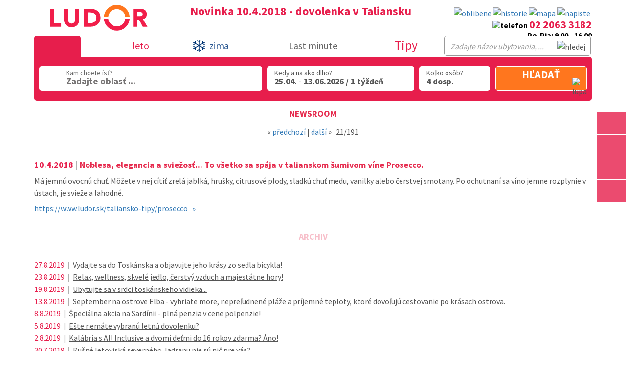

--- FILE ---
content_type: text/html; charset=UTF-8
request_url: https://www.ludor.sk/newsroom?id=21
body_size: 19549
content:
<!DOCTYPE html>
<html lang="sk-SK">
<head>
  <!-- Google Tag Manager -->
    <script>(function(w,d,s,l,i){w[l]=w[l]||[];w[l].push({'gtm.start':
    new Date().getTime(),event:'gtm.js'});var f=d.getElementsByTagName(s)[0],
    j=d.createElement(s),dl=l!='dataLayer'?'&l='+l:'';j.async=true;j.src=
    'https://www.googletagmanager.com/gtm.js?id='+i+dl;f.parentNode.insertBefore(j,f);
    })(window,document,'script','dataLayer','GTM-N8JRLDN');</script>
  <!-- End Google Tag Manager -->

  <meta charset="utf-8">
    <meta name="description" content="Noblesa, elegancia a sviežosť... To všetko sa spája v talianskom šumivom víne Prosecco.">
  <meta property="og:description"  content="Noblesa, elegancia a sviežosť To všetko sa spája v talianskom">
  <meta name="twitter:description" content="Noblesa, elegancia a sviežosť... To všetko sa spája v talianskom šumivom víne Prosecco.">
  <meta name="keywords" content="Dovolenka,Taliansko,2025">
  <meta name="robots" content="all, follow">
  <meta name="author" content="Bystřický a spol., Veselí nad Moravou ">
  <meta name="seznam-wmt" content="ycObepdwzC1KA7I3PfFuqShPoeCrrKCP">
    <meta name="google-site-verification" content="f_BO5pku_UUA1LLU3ngj20qDHmBW-Sk_T6g8-XxZfjE">
    <meta name="viewport" content="width=device-width; initial-scale=1.0">

  <meta property="og:type"  content="website">
  <meta name="twitter:card" content="summary">
  <meta property="og:url"   content="https://www.ludor.sk/newsroom?id=21">
  <meta name="twitter:site" content="@CK_Ludor">
  <meta property="og:title"  content="CK Ludor 2025 - newsroom #21 ludor.sk">
  <meta name="twitter:title" content="CK Ludor 2025 - newsroom #21 ludor.sk">
      <meta property="og:image" content="https://www.ludor.sk/">
    <meta property="og:image:alt" content="Novinka 10.4.2018 - dovolenka v Taliansku">
    <meta name="twitter:image" content="https://www.ludor.sk/">
    <meta name="twitter:image:alt" content="Novinka 10.4.2018 - dovolenka v Taliansku">
  
  <title>CK Ludor 2025 - newsroom #21 ludor.sk</title>

  <link rel='canonical' href='https://www.ludor.sk/newsroom?id=21'/>
  <script>
    var domena_js='https://www.ludor.sk';
    var jazyk_js='sk';
    window.server="https://www.ludor.sk";
  </script>
  <link rel="shortcut icon" href="https://www.ludor.sk/favicon.ico">

  <!-- // bootstrap // -->
  <link href="https://www.ludor.sk/styles/bootstrap.min.css" rel="stylesheet">
  <!--[if IE]><link href="https://www.ludor.sk/styles/ie10-viewport-bug-workaround.css" rel="stylesheet"><![endif]-->
  <!-- // bootstrap // -->

  <link rel="stylesheet" href="https://www.ludor.sk/styles/ludor-leto-home.css?v=1769449183">
  <link rel="stylesheet" href="https://www.ludor.sk/styles/no-svg.css?v=4">
  <link rel="stylesheet" href="https://www.ludor.sk/styles/lightbox.css">
  <link rel="stylesheet" href="https://www.ludor.sk/styles/sk.css?v=2">
  <link rel="stylesheet" href="https://www.ludor.sk/styles/print.css" media="print">

  
    <style>
  .oprava { margin-top:0; }
  </style>
  
  
  <script src="https://www.ludor.sk/scripts/jquery-2.2.1.min.js"></script>
      <script src="https://www.ludor.sk/scripts/home_a1.js?v=1769449183"></script>
      
  <script async defer src="https://www.ludor.sk/scripts/bootstrap.min.js"></script>
  <!--[if IE]><script src="https://www.ludor.sk/scripts/ie10-viewport-bug-workaround.js"></script><![endif]-->

  <script async defer src="https://www.ludor.sk/scripts/lightbox.js"></script>

    
  
  <!--//Livechatoo.com START-code//-->
    <!--//Livechatoo.com END-code//-->

 <link href="https://fonts.googleapis.com/css?family=Raleway:700&amp;subset=latin" rel="stylesheet" type="text/css">
 <link href="https://fonts.googleapis.com/css?family=Source+Sans+Pro:400,700&amp;subset=latin,latin-ext" rel="stylesheet" type="text/css">
 
 </head>

 <body >

<!-- Google Tag Manager (noscript) -->
<noscript><iframe src="https://www.googletagmanager.com/ns.html?id=GTM-N8JRLDN"
height="0" width="0" style="display:none;visibility:hidden"></iframe></noscript>
<!-- End Google Tag Manager (noscript) -->
 
 <div  class="vysouvaci_menu">
  <div class="nabidka">
                		<a href="#" class="a-btn mapaI" id="mapaI" title="Hľadajte podľa oblasti">
			<span class="a-btn-slide-text">Hľadajte podľa oblasti</span>
    </a>
    <a href="#" class="a-btn mapaG" id="mapaG" title="Hľadajte na mape">
			<span class="a-btn-slide-text">Hľadajte na mape</span>
    </a>
                                <a href="https://zima.ludor.sk" class="a-btn flag-zima-it" title="Lyžovanie v Taliansku, ktoré si zamilujete">
      <span class="a-btn-slide-text">Lyžovanie v Taliansku, ktoré si zamilujete</span>
    </a>
        <a href="https://www.ludor.sk/maskot" class="a-btn mimimaskot" title="Maskot">
      <span class="a-btn-slide-text">Zoznámte sa s Gigim</span>
    </a>
    <a href="#" id="back-to-top" class="a-btn glyphicon glyphicon-arrow-up" title="Návrat hore">
			<span class="a-btn-slide-text">Návrat hore</span>
    </a>
 </div>
</div>


<div class="jumbotron" id="content">
<div class="container">




<div class="row horni_lista">

  <div class="col-sm-3">
  ﻿<a href="https://www.ludor.sk" title="Cestovná kancelária LUDOR">

<svg class="logo" preserveAspectRatio="none" viewBox="0 0 386 139">

  <desc>
    <div class="logo_sk">&nbsp;</div>
  </desc>

  <g>    
    <path class="znakPlus" stroke="none" fill="#ff761e" d="M261.65 48.7 L261.65 33.9 266.25 33.9 266.25 48.7 281.05 48.7 281.05 53.3 266.25 53.3 266.25 68.05 261.65 68.05 261.65 53.3 246.9 53.3 246.9 48.7 261.65 48.7"/>
    <path class="pismenoL" stroke="none" fill="#f11e4a" d="M0 15.6 L15.6 15.6 15.6 72 44.5 72 44.5 86.4 0 86.4 0 15.6"/>
    <path class="pismenoU" stroke="none" fill="#f11e4a" d="M100.05 15.6 L115.65 15.6 115.65 59.1 Q115.65 72.1 108.1 79.9 100.1 88.2 85.85 88.2 71.5 88.2 63.5 79.9 55.95 72.1 55.95 59.1 L55.95 15.6 71.55 15.6 71.55 58.5 Q71.55 65.05 75.6 69.4 79.65 73.8 85.85 73.8 92 73.8 96.05 69.4 100.05 65.05 100.05 58.5 L100.05 15.6"/>
    <path class="pismenoD" stroke="none" fill="#f11e4a" d="M199.85 51.2 Q199.85 67.65 187.85 77.4 176.75 86.4 160.05 86.4 L134.55 86.4 134.55 15.6 157.95 15.6 Q176.55 15.6 187.45 23.7 199.85 32.9 199.85 51.2 M176.4 67.25 Q183.65 61.8 183.65 50.4 183.65 40.45 176.45 35 169.9 30 159.35 30 L150.15 30 150.15 72 158.25 72 Q170 72 176.4 67.25"/>
    <path class="dolniO"   stroke="none" fill="#f11e4a" d="M314.85 53.85 Q313.7 74.05 299.05 88 284.3 102 263.95 102 243.6 102 228.85 88 214.2 74.05 213.1 53.85 L230.1 53.85 Q231.2 67 240.9 75.95 250.65 85 263.95 85 277.3 85 287.05 75.95 296.75 67 297.85 53.85 L314.85 53.85"/>
    <path class="horniO"   stroke="none" fill="#ff761e" d="M314.85 48.15 L297.85 48.15 Q296.75 35 287.05 26.05 277.3 17 263.95 17 250.65 17 240.9 26.05 231.2 35 230.1 48.15 L213.1 48.15 Q214.2 27.95 228.85 14 243.6 0 263.95 0 284.3 0 299.05 14 313.7 27.95 314.85 48.15"/>
    <path class="pismenoR" stroke="none" fill="#f11e4a" d="M344 28.8 L344 44.9 353.2 44.9 Q359.2 44.9 361.9 43.85 366.3 42.1 366.3 37 366.3 32.2 362.4 30.25 359.55 28.8 354.2 28.8 L344 28.8 M374.6 20.15 Q382.5 25.55 382.5 37.1 382.5 44.7 378.6 49.85 374.55 55.2 367.2 56.5 L385.2 86.4 366.5 86.4 351.7 58.1 344 58.1 344 86.4 328.4 86.4 328.4 15.6 355.8 15.6 Q367.9 15.6 374.6 20.15"/>

      </g>


  
</svg>

</a>

 </div>

  <div class="col-sm-6">
        <h1>Novinka 10.4.2018 - dovolenka v Taliansku</h1>
   </div>

  <div class="col-sm-3 nopadding text-right">
   <div class="ikony_top" id="info_head">
                         <a class="popt obal obl" href="https://www.ludor.sk/favorites" title="Obľúbené ubytovania">
       <img src="https://www.ludor.sk/images/ikony/oblibene_v2.svg" width="30" height="30" alt="oblibene">
       <b class="obl_pocet sk"><span id="pocet_mych_oblibenych_destinaci"></span></b>
     </a>
          <a class="popt obal hist" href="https://www.ludor.sk/historie" title="História hľadania">
       <img src="https://www.ludor.sk/images/ikony/historie_v2.svg" width="30" height="30" alt="historie">
       <b class="cas_pocet sk"><span id="pocet_v_historii"></span></b>
     </a>
     <a class="popt" href="https://www.ludor.sk/dovolenka-taliansko" title="Interaktivní mapa Itálie"><img src="https://www.ludor.sk/images/ikony/mapa.jpg" width="30" height="30" alt="mapa"></a>
     <a class="popt" href="https://www.ludor.sk/poptavka" title="Nechajte hľadanie na nás"><img src="https://www.ludor.sk/images/ikony/napiste.svg" width="30" height="30" alt="napiste"></a>
     <div>
            </div>
      <span>
        <img src="https://www.ludor.sk/images/ik-telefon.svg" alt="telefon" width="15" height="15">
                  <a href="tel:+4210220633182" class="tel">02 2063 3182</a><br />
          Po-Pia: 9.00 - 16.00
              </span>
   </div>
 </div>

</div>

<div class="hamburger-mut">
    <img src="https://www.ludor.sk/images/lupa_barevna.png" alt="hledej" width="22" height="22" class="hledej_mobil">
  <a href="tel:+4210220633182" title="tel.: +4210220633182"><img src="https://www.ludor.sk/images/ik-telefon.svg" alt="telefon"></a>
  <div class="ikona-hamburger">
    <svg viewBox="0 0 24 24" width="20px" height="20px">
      <path d="M24,3c0-0.6-0.4-1-1-1H1C0.4,2,0,2.4,0,3v2c0,0.6,0.4,1,1,1h22c0.6,0,1-0.4,1-1V3z" class="top" />
      <path d="M24,11c0-0.6-0.4-1-1-1H1c-0.6,0-1,0.4-1,1v2c0,0.6,0.4,1,1,1h22c0.6,0,1-0.4,1-1V11z" class="mid" />
      <path d="M24,19c0-0.6-0.4-1-1-1H1c-0.6,0-1,0.4-1,1v2c0,0.6,0.4,1,1,1h22c0.6,0,1-0.4,1-1V19z" class="bot" />
    </svg>
  </div>
  <ul>
    <li><a href="https://rakusko.ludor.sk/?obdobi=zima" title="Rakúsko zima">Rakúsko - zimná dovolenka u susedov</a></li>
    <li><a href="https://rakusko.ludor.sk/?obdobi=leto" title="Rakúsko leto">Rakúsko - hory a jazerá v lete</a></li>
  </ul>
</div>




 

<script>
/* <![CDATA[ */
var url_web="https://www.ludor.sk/newsroom";
var vsechny="Array['vsechny']";
var jazyk="sk";
var stat="italie";
var url_web="https://www.ludor.sk/newsroom";
/* ]]> */
</script>
<form action="https://www.ludor.sk/hledej" method="get" id="form_hledej_zajezd2" onsubmit="over_a_dopln_ze_session_a_posli(this,'formular');return false;" class="vyhledej_xy"><ul class="row prepinac"><li class="col-sm-1 col-xs-2 ukaz_hledac">&nbsp</li><li class="col-sm-2" id="li_obd_leto"><label for="obd_leto"><span>leto</span> &nbsp;<input id="obd_leto" type="radio" name="obdobi" value="leto" onclick="prepni_obdobi(this,'newsroom');"></label></li><li class="col-sm-2">&nbsp;</li><li class="col-sm-4 col-xs-10" id="li_obd_zima"><label for="obd_zima"><span class="leto">leto</span> <span class="prepinac-leto">&nbsp;</span> <span class="zima">zima</span> &nbsp;<input id="obd_zima" type="radio" name="obdobi" value="zima" checked="checked" onclick="prepni_obdobi_('https://zima.ludor.sk');"></label></li><li class="col-sm-2 skryt_767"><a href="https://www.ludor.sk/last-minute" title="Last minute">Last minute</a></li><li class="col-sm-2 skryt_767"><span class="tipy">Tipy</span></li><li class="col-sm-1 skryt_767">&nbsp;</li></ul><input type="hidden" name="obdobi_voleno" id="obdobi_voleno" value="0"><input type="hidden" name="vyhledat_dovolenou" value="Vyhľadať"><input type="hidden" name="letni_zajezdy" value="leto"><script>
jQuery(document).ready(function(){
  if (gebi=document.getElementById("obd_leto")) gebi.click();
  else posli_pocet_vyhovujicich_polozek(); 
});
</script><div class="detaily row">
  <div class="col-sm-12">
    <div class="row">
      <div class="col-sm-10 kdy-kam-kolik">
        <div class="row det">

          <input type="hidden" name="termin_od" id="termin_ubytovani_od" onchange="posli_pocet_vyhovujicich_polozek();" value="25.04.2026" />
          <input type="hidden" name="termin_do" id="termin_ubytovani_do" onchange="posli_pocet_vyhovujicich_polozek();" value="13.06.2026" />
          <input type="hidden" name="delka_pobytu" id="delka_pobytu_hodnota" onchange="posli_pocet_vyhovujicich_polozek();" value="7-7" />
          <input type="hidden" name="osoby" id="osoby" onchange="osetri_veky_osob('');" value="4" /><input type='hidden' name='vek[]' value='18-99'><input type='hidden' name='vek[]' value='18-99'><input type='hidden' name='vek[]' value='18-99'><input type='hidden' name='vek[]' value='18-99'>  <div class="col-sm-6" style="padding:0;">
    <div class="row" style="padding:0;">

      <div id="div_hled_in_oblast_h" class="destinace">
        <em>Kam chcete ísť?</em>
        <input type="hidden" name="vyberte_svou_letni_destinaci_text"  id="vyberte_svou_letni_destinaci_text" value="Oblasť, letovisko">
        <input type="hidden" name="vyberte_svou_zimni_destinaci_text"  id="vyberte_svou_zimni_destinaci_text" value="Oblasť, letovisko">
        <div id="div_hled_out_oblast_h" title="Oblasť, letovisko"  onclick="zobraz_oblasti_a_letoviska(this,event);">Zadajte oblasť ...        </div>
      </div>

      <input type="hidden" name="ubytovani_" value="celkem">
      <input type="hidden" name="Stat" value="italie">

    </div><!-- /* end row */ -->
  </div><!-- /* end col */ -->


          <div id="div_termin_ubytovani_od_do" class="col-sm-4">
            <div><span>Kedy a na ako dlho? </span><span id="span_termin_ubytovani_od_do">25.04.&nbsp;-&nbsp;13.06.2026 / 1 týždeň</span></div> 
          </div>

          <!--<div id="div_termin_ubytovani_od" class="col-sm-2">
            <div><span>Kedy a na ako dlho? </span><span id="span_termin_ubytovani_od">25.04.2026 / 1 týden</span></div> 
          </div>

          <div id="div_termin_ubytovani_do" class="col-sm-2">
            <div><span>Kedy a na ako dlho? </span><span id="span_termin_ubytovani_do">13.06.2026 / 1 týden</span></div> 
          </div>-->


          
          <div id="div_pocet_osob" class="col-sm-2">
            <div><span>Koľko osôb?</span><span id="o_poctu_osob">4 dosp.</span></div>
          </div>


          <input type="hidden" id="pocet_tydnu" name="pocet_tydnu">

        </div><!-- /* end row */-->


      </div><!-- /* end col */ -->

      <div class="col-sm-2 odeslat">

        <div class="pocet_zajezdu_txt">hľadať</div>
        <input type="submit" name="submit1" value="" id="celkovy_pocet_zajezdu" class="pocet_zajezdu" title="Hľadať" />
        <div class="obal"><img src="https://www.ludor.sk/images/lupa_m2.png" width="22" height="22" title="lupa" alt="lupa"></div>
        <!-- <div class="obal"><span class="glyphicon glyphicon-chevron-right sipka_vyhledat" aria-hidden="true"></span></div> -->

      </div><!-- /* end col */ -->

    </div><!-- /* end row */ -->

  </div><!-- /* end col */ -->


</div><!-- /* end row */ -->

</form>
<div class="search">
  <input class="search_box" type="checkbox" id="search_box" />
  <label for="search_box"><span class="glyphicon glyphicon-search">&nbsp;</span></label>
  <div class="search_form">
    <form method="get" id="hledaci_form_full" action="https://www.ludor.sk/hledej-full">
      <input type="text" name="najit_retezec" value="" autocomplete="off" onkeydown="cancuruj(this,event);" onkeyup="cancur(this,event);" placeholder="Zadajte názov ubytovania, ..." />
      <input type="image" src="https://www.ludor.sk/images/lupa_m.png" name="hledej" alt="hledej" class="lupa" />
      <input type="hidden" name="los" value="hledej-full" />
      <input type="hidden" name="home_ano_ne" id="home_ano_ne" value="0" />
    </form>
  </div>
</div>

<script>
 $(function(){
   $(".fulltext").click(function(){
     $(".hledej_full").slideToggle(100);
   });
   $(".glyphicon").click(
    function() {
     var nr=document.getElementsByName("najit_retezec");
     if (nr.length&&nr[0]) nr[0].focus();
    }
   );
 });
</script>



<div class="menu_TIPY">
  <button type="button" class="navbar-toggle collapsed hamburger" data-toggle="collapse" data-target="#specStrany" aria-expanded="false">
    <span class="sr-only">Rozbalovací menu</span>
    <span class="hamburger"></span>
    <span class="hamburger"></span>
    <span class="hamburger"></span>
  </button>

  <div class="navbar-collapse collapse" role="navigation" aria-label="Tipy">
    <ul class="nav navbar-nav">
    <li>
<a href="#" title="Tipy leto 2025" class="dropdown-toggle" data-toggle="dropdown" role="button" aria-haspopup="true" aria-expanded="false"><span class="caret"></span>  Tipy leto 2025</a><ul class="dropdown-menu">
<li><a href="https://www.ludor.sk/taliansko-tipy/kempy" title="Pobyty v kempe">Pobyty v kempe</a></li>
<li><a href="https://www.ludor.sk/taliansko-tipy/caorle_altanea_sport" title="Šport v Lido Altanea">Šport v Lido Altanea</a></li>
<li><a href="https://www.ludor.sk/taliansko-tipy/toskansko_na_bicykli" title="Toskánsko na bicykli">Toskánsko na bicykli</a></li>
<li><a href="https://www.ludor.sk/taliansko-tipy/jazero_garda_sport" title="Lago di Garda - sport">Lago di Garda - sport</a></li>
<li><a href="https://www.ludor.sk/taliansko-tipy/garda_karta" title="Lago di Garda - karta VÝHOD">Lago di Garda - karta VÝHOD</a></li>
<li><a href="https://www.ludor.sk/taliansko-tipy/dolomity" title="Dolomity">Dolomity</a></li>
<li><a href="https://www.ludor.sk/taliansko-tipy/dolomity_karta_vyhod" title="Dolomity - karta výhod">Dolomity - karta výhod</a></li>
<li><a href="https://www.ludor.sk/taliansko-tipy/more_a_hory" title="More a hory">More a hory</a></li>
</ul>
</li><li>
<a href="#" title="Obľúbené miesta" class="dropdown-toggle" data-toggle="dropdown" role="button" aria-haspopup="true" aria-expanded="false"><span class="caret"></span>  Obľúbené miesta</a><ul class="dropdown-menu">
<li><a href="https://www.ludor.sk/lignano" title="Lignano">Lignano</a></li>
<li><a href="https://www.ludor.sk/bibione" title="Bibione">Bibione</a></li>
<li><a href="https://www.ludor.sk/caorle" title="Caorle">Caorle</a></li>
<li><a href="https://www.ludor.sk/rimini" title="Rimini">Rimini</a></li>
<li><a href="https://www.ludor.sk/dovolenka-taliansko/toskansko-more" title="Toskánsko">Toskánsko</a></li>
<li><a href="https://www.ludor.sk/dovolenka-taliansko/ligurska-riviera" title="Ligúrska riviéra">Ligúrska riviéra</a></li>
<li><a href="https://www.ludor.sk/dovolenka-taliansko/lago-di-garda" title="Lago di Garda">Lago di Garda</a></li>
</ul>
</li><li>
<a href="#" title="Dovolenka trochu inak" class="dropdown-toggle" data-toggle="dropdown" role="button" aria-haspopup="true" aria-expanded="false"><span class="caret"></span>  Dovolenka trochu inak</a><ul class="dropdown-menu">
<li><a href="https://www.ludor.sk/taliansko-tipy/toskanske_usadlosti" title="Toskánske  usadlosti">Toskánske  usadlosti</a></li>
<li><a href="https://www.ludor.sk/taliansko-tipy/ostrov_albarella" title="Ostrov Albarella">Ostrov Albarella</a></li>
<li><a href="https://www.ludor.sk/taliansko-tipy/jazera" title="Jazerá na severe">Jazerá na severe</a></li>
<li><a href="https://www.ludor.sk/taliansko-tipy/ostrovy" title="Talianske ostrovy">Talianske ostrovy</a></li>
<li><a href="https://www.ludor.sk/taliansko-tipy/prazdninove_strediska" title="Prázdninové strediská">Prázdninové strediská</a></li>
<li><a href="https://www.ludor.sk/taliansko-tipy/tranzitne_ubytovanie" title="Tranzitné ubytovanie">Tranzitné ubytovanie</a></li>
</ul>
</li><li>
<a href="#" title="Aktívna dovolenka" class="dropdown-toggle" data-toggle="dropdown" role="button" aria-haspopup="true" aria-expanded="false"><span class="caret"></span>  Aktívna dovolenka</a><ul class="dropdown-menu">
<li><a href="https://www.ludor.sk/taliansko-tipy/kde_to_zije" title="Kde to žije">Kde to žije</a></li>
<li><a href="https://www.ludor.sk/taliansko-tipy/cykloturistika" title="Šliapnite do pedálov">Šliapnite do pedálov</a></li>
<li><a href="https://www.ludor.sk/taliansko-tipy/vietor_v_plachtach" title="Vietor v plachtách">Vietor v plachtách</a></li>
<li><a href="https://www.ludor.sk/taliansko-tipy/zabava_na_prvom_mieste" title="Zábava">Zábava</a></li>
<li><a href="https://www.ludor.sk/taliansko-tipy/kultura_na_dosah" title="Kultúra na dosah">Kultúra na dosah</a></li>
<li><a href="https://www.ludor.sk/taliansko-tipy/san_benedetto_del_tronto_sport" title="Šport v San Benedetto">Šport v San Benedetto</a></li>
<li><a href="https://www.ludor.sk/taliansko-tipy/rimini_sport" title="Šport v Rimini">Šport v Rimini</a></li>
</ul>
</li><li>
<a href="#" title="Sprievodca po Taliansku" class="dropdown-toggle" data-toggle="dropdown" role="button" aria-haspopup="true" aria-expanded="false"><span class="caret"></span>  Sprievodca po Taliansku</a><ul class="dropdown-menu">
<li><a href="https://www.ludor.sk/taliansko-tipy/krajina_dobreho_jedla_a_pitia" title="Krajina dobrého jedla">Krajina dobrého jedla</a></li>
<li><a href="https://www.ludor.sk/taliansko-tipy/prehlad_plazi" title="Prehľad pláží">Prehľad pláží</a></li>
<li><a href="https://www.ludor.sk/taliansko-tipy/najkrajsie_plaze" title="Najkrajšie pláže">Najkrajšie pláže</a></li>
<li><a href="https://www.ludor.sk/taliansko-tipy/aperol_spritz" title="Aperol Spritz">Aperol Spritz</a></li>
<li><a href="https://www.ludor.sk/taliansko-tipy/aquaparky" title="Aquaparky">Aquaparky</a></li>
<li><a href="https://www.ludor.sk/taliansko-tipy/zabavne_parky" title="Zábavné parky">Zábavné parky</a></li>
</ul>
</li><li>
<a href="#" title="Naše tipy" class="dropdown-toggle" data-toggle="dropdown" role="button" aria-haspopup="true" aria-expanded="false"><span class="caret"></span>  Naše tipy</a><ul class="dropdown-menu">
<li><a href="https://www.ludor.sk/taliansko-tipy/ubytovanie_za_babku" title='Ubytovanie "za babku"'>Ubytovanie "za babku"</a></li>
<li><a href="https://www.ludor.sk/taliansko-tipy/pre_rodiny_s_detmi" title="Rodiny s deťmi">Rodiny s deťmi</a></li>
<li><a href="https://www.ludor.sk/taliansko-tipy/prichut_luxusu" title="Príchuť luxusu">Príchuť luxusu</a></li>
<li><a href="https://www.ludor.sk/taliansko-tipy/pre_psickarov" title="Tipy pre psíčkarov">Tipy pre psíčkarov</a></li>
<li><a href="https://www.ludor.sk/taliansko-tipy/silvi_marina" title="Výhodne na 14 nocí">Výhodne na 14 nocí</a></li>
<li><a href="https://www.ludor.sk/taliansko-tipy/animacne_programy" title="Dovolenka plná hier">Dovolenka plná hier</a></li>
<li><a href="https://www.ludor.sk/taliansko-tipy/garda_vylety" title="Výlety pri Lago di Garda">Výlety pri Lago di Garda</a></li>
<li><a href="https://www.ludor.sk/taliansko-tipy/velka_noc" title="Veľká noc">Veľká noc</a></li>
</ul>
</li>
      <li><span class="glyphicon glyphicon-remove-circle zavriti"></span></li>
    </ul>
  </div>
</div>




<script>
 if (!document.implementation.hasFeature("http://www.w3.org/TR/SVG11/feature#Image", "1.1")) {
  document.documentElement.className = "no-svg";
 }
</script>





  </div></div>






 <script>
/* <![CDATA[ */
var vsechny="všetky";
var jazyk="sk";
var stat="italie";
var url_web="https://www.ludor.sk/newsroom";
var domena="https://www.ludor.sk";
/* ]]> */
</script>
<script src="https://www.ludor.sk/scripts/vyhledej.js?v=1769449183"></script>


<div id="kalendar">&nbsp;</div>
<div id="osoby_a_veky" style="display:none;">&nbsp;</div>
<div id="kryj_hledej" style="display:none;">&nbsp;</div>


<div id="strana_right"><div class="container"><ul id="ul_drobecek"><li class="no_sipka"><a href="https://www.ludor.sk" title="Úvod"><span class="glyphicon glyphicon-home nounderline" aria-hidden="true"></a></li><li id="dr_menu_obl_bottom"><span>Oblasť</span><ul><li><a href="https://www.ludor.sk/dovolenka-taliansko/abruzzo"  title="Abruzzo">Abruzzo</a></li><li><a href="https://www.ludor.sk/dovolenka-taliansko/apulia"  title="Apúlia">Apúlia</a></li><li><a href="https://www.ludor.sk/dovolenka-taliansko/benatsko-vnutrozemie"  title="Benátsko vnútrozemie">Benátsko vnútrozemie</a></li><li><a href="https://www.ludor.sk/dovolenka-taliansko/dolomity"  title="Dolomity">Dolomity</a></li><li><a href="https://www.ludor.sk/dovolenka-taliansko/elba"  title="Elba">Elba</a></li><li><a href="https://www.ludor.sk/dovolenka-taliansko/emilia-romagna"  title="Emilia Romagna">Emilia Romagna</a></li><li><a href="https://www.ludor.sk/dovolenka-taliansko/gargano"  title="Gargáno">Gargáno</a></li><li><a href="https://www.ludor.sk/dovolenka-taliansko/kalabria"  title="Kalábria">Kalábria</a></li><li><a href="https://www.ludor.sk/dovolenka-taliansko/kampania"  title="Kampánia">Kampánia</a></li><li><a href="https://www.ludor.sk/dovolenka-taliansko/lago-di-como"  title="Lago di Como">Lago di Como</a></li><li><a href="https://www.ludor.sk/dovolenka-taliansko/lago-di-garda"  title="Lago di Garda">Lago di Garda</a></li><li><a href="https://www.ludor.sk/dovolenka-taliansko/lago-di-ledro"  title="Lago di Ledro">Lago di Ledro</a></li><li><a href="https://www.ludor.sk/dovolenka-taliansko/lago-maggiore"  title="Lago Maggiore">Lago Maggiore</a></li><li><a href="https://www.ludor.sk/dovolenka-taliansko/lazio"  title="Lazio">Lazio</a></li><li><a href="https://www.ludor.sk/dovolenka-taliansko/ligurska-riviera"  title="Ligúrska Riviéra">Ligúrska Riviéra</a></li><li><a href="https://www.ludor.sk/dovolenka-taliansko/lombardia"  title="Lombardia">Lombardia</a></li><li><a href="https://www.ludor.sk/dovolenka-taliansko/marche"  title="Marche">Marche</a></li><li><a href="https://www.ludor.sk/dovolenka-taliansko/piemonte"  title="Piemonte">Piemonte</a></li><li><a href="https://www.ludor.sk/dovolenka-taliansko/sardinia"  title="Sardínia">Sardínia</a></li><li><a href="https://www.ludor.sk/dovolenka-taliansko/severny-jadran"  title="Severný Jadran">Severný Jadran</a></li><li><a href="https://www.ludor.sk/dovolenka-taliansko/sicilia"  title="Sicília">Sicília</a></li><li><a href="https://www.ludor.sk/dovolenka-taliansko/toskansko-more"  title="Toskánsko - more">Toskánsko - more</a></li><li><a href="https://www.ludor.sk/dovolenka-taliansko/toskansko-vnutrozemie"  title="Toskánsko - vnútrozemie">Toskánsko - vnútrozemie</a></li><li><a href="https://www.ludor.sk/dovolenka-taliansko/trentino"  title="Trentino">Trentino</a></li><li><a href="https://www.ludor.sk/dovolenka-taliansko/umbria"  title="Umbria">Umbria</a></li><li><a href="https://www.ludor.sk/lignano" title="Itálie - Lignano">Itálie - Lignano</a></li><li><a href="https://www.ludor.sk/bibione" title="Itálie - Bibione">Itálie - Bibione</a></li><li><a href="https://www.ludor.sk/caorle" title="Itálie - Caorle">Itálie - Caorle</a></li></ul></li></ul><h2 class="top_nabidka" style="position:relative; top:-25px; background:white;">Newsroom</h2><div class="center" style="position:relative; top:-20px;"><span class="orange">« </span><a href="newsroom?id=20" title="dal&#x161;&#xED;" class="text">předchozí</a> |
   <a href="newsroom?id=22" title="p&#x159;edchoz&#xED;" class="text">další</a><span class="orange"> »</span>

     21/191<br/><br/></div><h4><span style="color:#e71e4c;">10.4.2018</span><span style="color:#b0b0b0;"> | </span>Noblesa, elegancia a sviežosť... To všetko sa spája v talianskom šumivom víne Prosecco.</h4><p style="margin:10px 0 7px 0;">Má jemnú ovocnú chuť. Môžete v nej cítiť zrelá jablká, hrušky, citrusové plody, sladkú chuť medu, vanilky alebo čerstvej smotany. 
 Po ochutnaní sa víno jemne rozplynie v ústach, je svieže a lahodné.</p><a href="https://www.ludor.sk/taliansko-tipy/prosecco" title="https://www.ludor.sk/taliansko-tipy/prosecco">https://www.ludor.sk/taliansko-tipy/prosecco   »</a><br/><br/><h2 class="top_nabidka" style="opacity:0.3;">Archiv</h2><div class="row zpravy nopadding">
<div class="col-md-12 nopadding nomargin">
<span>27.8.2019</span>  <span>|</span>      
<a href="newsroom?id=189" title="">Vydajte sa do Toskánska a objavujte jeho krásy zo sedla bicykla!</a>
</div>
<div class="col-md-12 nopadding nomargin">
<span>23.8.2019</span>  <span>|</span>      
<a href="newsroom?id=188" title="">Relax, wellness, skvelé jedlo, čerstvý vzduch a majestátne hory!</a>
</div>
<div class="col-md-12 nopadding nomargin">
<span>19.8.2019</span>  <span>|</span>      
<a href="newsroom?id=187" title="">Ubytujte sa v srdci toskánskeho vidieka...</a>
</div>
<div class="col-md-12 nopadding nomargin">
<span>13.8.2019</span>  <span>|</span>      
<a href="newsroom?id=186" title="">September na ostrove Elba - vyhriate more, nepreľudnené pláže a príjemné teploty, ktoré dovoľujú cestovanie po krásach ostrova.</a>
</div>
<div class="col-md-12 nopadding nomargin">
<span>8.8.2019</span>  <span>|</span>      
<a href="newsroom?id=185" title="">Špeciálna akcia na Sardínii - plná penzia v cene polpenzie!</a>
</div>
<div class="col-md-12 nopadding nomargin">
<span>5.8.2019</span>  <span>|</span>      
<a href="newsroom?id=184" title="">Ešte nemáte vybranú letnú dovolenku?</a>
</div>
<div class="col-md-12 nopadding nomargin">
<span>2.8.2019</span>  <span>|</span>      
<a href="newsroom?id=183" title="">Kalábria s All Inclusive a dvomi deťmi do 16 rokov zdarma? Áno!</a>
</div>
<div class="col-md-12 nopadding nomargin">
<span>30.7.2019</span>  <span>|</span>      
<a href="newsroom?id=182" title="">Rušné letoviská severného Jadranu nie sú nič pre vás?</a>
</div>
<div class="col-md-12 nopadding nomargin">
<span>26.7.2019</span>  <span>|</span>      
<a href="newsroom?id=181" title="">Dovolenka v pôvabnom Caorle... A navyše, hneď pri pláži!</a>
</div>
<div class="col-md-12 nopadding nomargin">
<span>23.7.2019</span>  <span>|</span>      
<a href="newsroom?id=180" title="">Rušné letoviská severného Jadranu nie sú nič pre vás?</a>
</div>
<div class="col-md-12 nopadding nomargin">
<span>19.7.2019</span>  <span>|</span>      
<a href="newsroom?id=179" title="">Karibik za pár hodín autom?</a>
</div>
<div class="col-md-12 nopadding nomargin">
<span>15.7.2019</span>  <span>|</span>      
<a href="newsroom?id=178" title="">Jedno z najlepších ubytovaní pre rodiny s deťmi s Last minute zľavou!</a>
</div>
<div class="col-md-12 nopadding nomargin">
<span>10.7.2019</span>  <span>|</span>      
<a href="newsroom?id=179" title="">Nezabudnuteľná dovolenka pre náročných! Štýlové ubytovanie vo VILLA PIANI v Toskánsku!</a>
</div>
<div class="col-md-12 nopadding nomargin">
<span>5.7.2019</span>  <span>|</span>      
<a href="newsroom?id=178" title="">Deti sa hrajú a vy odpočívate na ležadle... Čo na to hovoríte?</a>
</div>
<div class="col-md-12 nopadding nomargin">
<span>29.6.2019</span>  <span>|</span>      
<a href="newsroom?id=177" title="">Predstavte si ostrov, kam pohodlne prídete autom za pár hodín...</a>
</div>
<div class="col-md-12 nopadding nomargin">
<span>25.6.2019</span>  <span>|</span>      
<a href="newsroom?id=176" title="">Ligúrska riviéra so zľavou 20 %!</a>
</div>
<div class="col-md-12 nopadding nomargin">
<span>21.6.2019</span>  <span>|</span>      
<a href="newsroom?id=175" title="">Štýlové ubytovanie v Toskánsku!</a>
</div>
<div class="col-md-12 nopadding nomargin">
<span>18.6.2019</span>  <span>|</span>      
<a href="newsroom?id=174" title="">Bazény so šmykľavkou, vírivka, animačné a športové programy a k tomu všetkému ešte zľava 20 %!</a>
</div>
<div class="col-md-12 nopadding nomargin">
<span>14.6.2019</span>  <span>|</span>      
<a href="newsroom?id=173" title="">Pokojná dovolenka v malej vilke s rodinnou atmosférou, priamo pri pláži, uprostred krásneho zálivu Mattinata... Čo vy na to?</a>
</div>
<div class="col-md-12 nopadding nomargin">
<span>10.6.2019</span>  <span>|</span>      
<a href="newsroom?id=172" title="">Šport a krásna príroda, taká je dovolenka pri Lago di Garda!</a>
</div>
<div class="col-md-12 nopadding nomargin">
<span>6.6.2019</span>  <span>|</span>      
<a href="newsroom?id=171" title="">Posledný voľný apartmán v krásnej rezidencii VERDE v Lignano Sabbiadoro!</a>
</div>
<div class="col-md-12 nopadding nomargin">
<span>3.6.2019</span>  <span>|</span>      
<a href="newsroom?id=170" title="">Zoberte so sebou celú rodinu a poďte do apartmánu, kde sa zmestí až osem osôb!</a>
</div>
<div class="col-md-12 nopadding nomargin">
<span>30.5.2019</span>  <span>|</span>      
<a href="newsroom?id=169" title="">Náš dnešný tip – obľúbená rezidencia na Ligúrskej riviére!</a>
</div>
<div class="col-md-12 nopadding nomargin">
<span>27.5.2019</span>  <span>|</span>      
<a href="newsroom?id=168" title="">Prosciutto je legendou talianskej kuchyne!</a>
</div>
<div class="col-md-12 nopadding nomargin">
<span>23.5.2019</span>  <span>|</span>      
<a href="newsroom?id=167" title="">Ubytovanie priamo pri súkromnej pláži na Ligúrskej riviére. Teraz so zľavou 30 %!</a>
</div>
<div class="col-md-12 nopadding nomargin">
<span>20.5.2019</span>  <span>|</span>      
<a href="newsroom?id=166" title="">Rodinná dovolenka za najnižšiu cenu!</a>
</div>
<div class="col-md-12 nopadding nomargin">
<span>17.5.2019</span>  <span>|</span>      
<a href="newsroom?id=165" title="">Rezidencia ROSBURGO SEA RESORT v Abruzzo ponúka moderné a krásne ubytovanie v tesnej blízkosti pláže.</a>
</div>
<div class="col-md-12 nopadding nomargin">
<span>14.5.2019</span>  <span>|</span>      
<a href="newsroom?id=164" title="">Romantika i aktívna dovolenka pri jazere Garda...</a>
</div>
<div class="col-md-12 nopadding nomargin">
<span>10.5.2019</span>  <span>|</span>      
<a href="newsroom?id=163" title="">Slnko, azúrové more, biely piesok...</a>
</div>
<div class="col-md-12 nopadding nomargin">
<span>7.5.2019</span>  <span>|</span>      
<a href="newsroom?id=162" title="">Dovolenka na palube lodi!</a>
</div>
<div class="col-md-12 nopadding nomargin">
<span>3.5.2019</span>  <span>|</span>      
<a href="newsroom?id=161" title="">Užite si dokonalý komfort v Bibione Spiaggia!</a>
</div>
<div class="col-md-12 nopadding nomargin">
<span>30.4.2019</span>  <span>|</span>      
<a href="newsroom?id=160" title="">Novo postavené vilky EMARINE s bazénom!</a>
</div>
<div class="col-md-12 nopadding nomargin">
<span>26.4.2019</span>  <span>|</span>      
<a href="newsroom?id=159" title="">Odhaľte krásy malebného Toskánska vo výborne vybavenom rezorte POGGIO ALL´AGNELLO!</a>
</div>
<div class="col-md-12 nopadding nomargin">
<span>24.4.2019</span>  <span>|</span>      
<a href="newsroom?id=158" title="">Hotel MIAMI *** v Lido di Jesolo, to je stávka na istotu.</a>
</div>
<div class="col-md-12 nopadding nomargin">
<span>18.4.2019</span>  <span>|</span>      
<a href="newsroom?id=157" title="">Skvelé zľavy na obľúbené kempy!</a>
</div>
<div class="col-md-12 nopadding nomargin">
<span>12.4.2019</span>  <span>|</span>      
<a href="newsroom?id=156" title="">Krajina dobrého jedla a pitia...</a>
</div>
<div class="col-md-12 nopadding nomargin">
<span>9.4.2019</span>  <span>|</span>      
<a href="newsroom?id=155" title="">Caorle - Lido Altanea, pro rodiny s dětmi jasná volba!</a>
</div>
<div class="col-md-12 nopadding nomargin">
<span>5.4.2019</span>  <span>|</span>      
<a href="newsroom?id=154" title="">Spoznajte jarné Lignano zo sedla bicykla.</a>
</div>
<div class="col-md-12 nopadding nomargin">
<span>2.4.2019</span>  <span>|</span>      
<a href="newsroom?id=153" title="">Dovolenka pri jednej z najkrajších zátok ostrova Elba.</a>
</div>
<div class="col-md-12 nopadding nomargin">
<span>29.3.2019</span>  <span>|</span>      
<a href="newsroom?id=152" title="">Zažite atmosféru Floridy Jadranu, poďte do Lignana!</a>
</div>
<div class="col-md-12 nopadding nomargin">
<span>26.3.2019</span>  <span>|</span>      
<a href="newsroom?id=151" title="">Poďte si s nami vychutnať májové slnečné lúče k moru.</a>
</div>
<div class="col-md-12 nopadding nomargin">
<span>22.3.2019</span>  <span>|</span>      
<a href="newsroom?id=150" title="">Veľká Noc s jazerom Garda ako na dlani...</a>
</div>
<div class="col-md-12 nopadding nomargin">
<span>19.3.2019</span>  <span>|</span>      
<a href="newsroom?id=149" title="">Caorle, kdo by ho nemiloval? Naše srdce si už dávno získalo!</a>
</div>
<div class="col-md-12 nopadding nomargin">
<span>15.3.2019</span>  <span>|</span>      
<a href="newsroom?id=148" title="">NOVINKA - štýlová toskánska usadlosť s All Inclusive.</a>
</div>
<div class="col-md-12 nopadding nomargin">
<span>12.3.2019</span>  <span>|</span>      
<a href="newsroom?id=147" title="">Patríte vy alebo vaše deti k tým, ktorí najradšej trávia celú dovolenku pri bazéne?</a>
</div>
<div class="col-md-12 nopadding nomargin">
<span>8.3.2019</span>  <span>|</span>      
<a href="newsroom?id=146" title="">Túžite si na dovolenke oddýchnuť, vzdialiť sa od ruchu a zhonu?</a>
</div>
<div class="col-md-12 nopadding nomargin">
<span>5.3.2019</span>  <span>|</span>      
<a href="newsroom?id=145" title="">Ciaaao priatelia a milovníci Talianska!</a>
</div>
<div class="col-md-12 nopadding nomargin">
<span>1.3.2019</span>  <span>|</span>      
<a href="newsroom?id=144" title="">Jar pri Lago di Garda.</a>
</div>
<div class="col-md-12 nopadding nomargin">
<span>26.2.2019</span>  <span>|</span>      
<a href="newsroom?id=143" title="">Šmykľavky, tobogány, divoká rieka, kamikadze alebo bazén s vlnobitím... </a>
</div>
<div class="col-md-12 nopadding nomargin">
<span>22.2.2019</span>  <span>|</span>      
<a href="newsroom?id=142" title="">Dovolenka v toskánskom mestečku Forte dei Marmi!</a>
</div>
<div class="col-md-12 nopadding nomargin">
<span>19.2.2019</span>  <span>|</span>      
<a href="newsroom?id=141" title="">Pozor, zľavy FIRST MINUTE pri väčšine kempov končia už 28.2.!</a>
</div>
<div class="col-md-12 nopadding nomargin">
<span>19.2.2019</span>  <span>|</span>      
<a href="newsroom?id=140" title="">Pozor, zľavy FIRST MINUTE pri väčšine kempov končia už 28.2.!</a>
</div>
<div class="col-md-12 nopadding nomargin">
<span>15.2.2019</span>  <span>|</span>      
<a href="newsroom?id=139" title="">Užite si dovolenku pri jazere Garda so všetkým, čo k nej patrí!</a>
</div>
<div class="col-md-12 nopadding nomargin">
<span>8.2.2019</span>  <span>|</span>      
<a href="newsroom?id=138" title="">Ubytovanie blízko pláže, uprostred zelene, s ALL INCLUSIVE a dieťaťom do 13 rokov úplne ZDARMA!</a>
</div>
<div class="col-md-12 nopadding nomargin">
<span>5.2.2019</span>  <span>|</span>      
<a href="newsroom?id=137" title="">Odhaľte krásy Toskánska vo výborne vybavenom kempe ORBETELLO VILLAGE!</a>
</div>
<div class="col-md-12 nopadding nomargin">
<span>1.2.2019</span>  <span>|</span>      
<a href="newsroom?id=136" title="">S radosťou vám predstavujeme novinku v našej ponuke – villaggio GREEN VILLAGE v Lido di Jesolo!</a>
</div>
<div class="col-md-12 nopadding nomargin">
<span>28.1.2019</span>  <span>|</span>      
<a href="newsroom?id=135" title="">Caorle - Lido Altanea sa stalo takmer synonymom rodinnej dovolenky s deťmi.</a>
</div>
<div class="col-md-12 nopadding nomargin">
<span>24.1.2019</span>  <span>|</span>      
<a href="newsroom?id=134" title="">Dokážete si predstaviť lepšie miesto pre letnú dovolenou než priamo pri jednej z najkrajších pláží v Taliansku?</a>
</div>
<div class="col-md-12 nopadding nomargin">
<span>21.1.2019</span>  <span>|</span>      
<a href="newsroom?id=133" title="">Túžite po ubytovaní pri zjazdovke v krásnom modernom hoteli s wellness?</a>
</div>
<div class="col-md-12 nopadding nomargin">
<span>17.1.2019</span>  <span>|</span>      
<a href="newsroom?id=132" title="">Poponáhľajte sa a zarezervujte si vašu vysnívanú dovolenku včas!</a>
</div>
<div class="col-md-12 nopadding nomargin">
<span>14.1.2019</span>  <span>|</span>      
<a href="newsroom?id=131" title="">Ubytujte sa priamo pri kabínovej lanovke na Marmoladu a nechajte sa vyviesť až do výšky 3.343 m n.m.!</a>
</div>
<div class="col-md-12 nopadding nomargin">
<span>11.1.2019</span>  <span>|</span>      
<a href="newsroom?id=130" title="">Predstavte si elegantný hotel pri pláži, stranou ruchu a zhonu, obklopený krásnou píniovou záhradou a palmami...</a>
</div>
<div class="col-md-12 nopadding nomargin">
<span>18.12.2018</span>  <span>|</span>      
<a href="newsroom?id=129" title="">Ubytujte sa na zjazdovke vo výške 1400 m!</a>
</div>
<div class="col-md-12 nopadding nomargin">
<span>14.12.2018</span>  <span>|</span>      
<a href="newsroom?id=128" title="">Uprednostňujete pokojnú atmosféru a rodinnú pohodu?</a>
</div>
<div class="col-md-12 nopadding nomargin">
<span>11.12.2018</span>  <span>|</span>      
<a href="newsroom?id=127" title="">Prekvapte svoju milovanú polovičku netradičnými Vianocami na horách...</a>
</div>
<div class="col-md-12 nopadding nomargin">
<span>7.12.2018</span>  <span>|</span>      
<a href="newsroom?id=126" title="">Ubytovanie pri zjazdovke so zľavou 10 %!</a>
</div>
<div class="col-md-12 nopadding nomargin">
<span>4.12.2018</span>  <span>|</span>      
<a href="newsroom?id=125" title="">Užite si medzi sviatkami parádnu lyžovačku v Monte Bondone!</a>
</div>
<div class="col-md-12 nopadding nomargin">
<span>30.11.2018</span>  <span>|</span>      
<a href="newsroom?id=124" title="">Dovolenka na exkluzívnom súkromnom ostrove Albarella so zľavou 20 %!</a>
</div>
<div class="col-md-12 nopadding nomargin">
<span>27.11.2018</span>  <span>|</span>      
<a href="newsroom?id=123" title="">Využite LAST MINUTE zľavu 10 % na lyžovanie v decembri!</a>
</div>
<div class="col-md-12 nopadding nomargin">
<span>23.11.2018</span>  <span>|</span>      
<a href="newsroom?id=122" title="">Nové a moderne zariadené ubytovanie pri zjazdovke!</a>
</div>
<div class="col-md-12 nopadding nomargin">
<span>20.11.2018</span>  <span>|</span>      
<a href="newsroom?id=121" title="">Kam na pohodovú a pokojnú dovolenku? Vydajte sa do Kalábrie.</a>
</div>
<div class="col-md-12 nopadding nomargin">
<span>16.11.2018</span>  <span>|</span>      
<a href="newsroom?id=120" title="">Dovolenka v Toskánsku! Spoznajte tento jedinečný kraj s výbornou gastronómiou a bohatou históriou.</a>
</div>
<div class="col-md-12 nopadding nomargin">
<span>13.11.2018</span>  <span>|</span>      
<a href="newsroom?id=119" title="">Chcete zažiť tú najlepšiu lyžovačku?</a>
</div>
<div class="col-md-12 nopadding nomargin">
<span>9.11.2018</span>  <span>|</span>      
<a href="newsroom?id=118" title="">Predstavujeme vám novinku v našej ponuke - ľadovec Val Senales!</a>
</div>
<div class="col-md-12 nopadding nomargin">
<span>6.11.2018</span>  <span>|</span>      
<a href="newsroom?id=117" title="">Lyžovanie a wellness - to je kombinácia, ktorá nesklame.</a>
</div>
<div class="col-md-12 nopadding nomargin">
<span>1.11.2018</span>  <span>|</span>      
<a href="newsroom?id=116" title="">Hľadáte ideálne miesto pre zimnú dovolenku s deťmi?</a>
</div>
<div class="col-md-12 nopadding nomargin">
<span>25.10.2018</span>  <span>|</span>      
<a href="newsroom?id=115" title="">Skipas zdarma alebo FREE SKI!</a>
</div>
<div class="col-md-12 nopadding nomargin">
<span>19.10.2018</span>  <span>|</span>      
<a href="newsroom?id=114" title="">Dolomiti Superski = lyžiarsky raj!</a>
</div>
<div class="col-md-12 nopadding nomargin">
<span>15.10.2018</span>  <span>|</span>      
<a href="newsroom?id=113" title="">Jazero Misurina, to je romantika, lyžovanie, pohoda, relax a pokoj...</a>
</div>
<div class="col-md-12 nopadding nomargin">
<span>9.10.2018</span>  <span>|</span>      
<a href="newsroom?id=112" title="">Kempy na rok 2019 sú už v predaji!</a>
</div>
<div class="col-md-12 nopadding nomargin">
<span>3.10.2018</span>  <span>|</span>      
<a href="newsroom?id=111" title="">Týždeň na horách v Taliansku za 156 €/osoba vrátane 6denného skipasu?</a>
</div>
<div class="col-md-12 nopadding nomargin">
<span>19.9.2018</span>  <span>|</span>      
<a href="newsroom?id=110" title="">Už len 3 mesiace nás delia od začiatku zimy.</a>
</div>
<div class="col-md-12 nopadding nomargin">
<span>14.9.2018</span>  <span>|</span>      
<a href="newsroom?id=109" title="">Sirmione - jedno z najkrasjších mestečiek pri jazere Garda!</a>
</div>
<div class="col-md-12 nopadding nomargin">
<span>10.9.2018</span>  <span>|</span>      
<a href="newsroom?id=108" title="">Už túto stredu sa uskutoční tradičný SEPTEMBER FEST v Bibione!</a>
</div>
<div class="col-md-12 nopadding nomargin">
<span>6.9.2018</span>  <span>|</span>      
<a href="newsroom?id=107" title="">Milujete šport a na dovolenke neradi leňošíte?</a>
</div>
<div class="col-md-12 nopadding nomargin">
<span>3.9.2018</span>  <span>|</span>      
<a href="newsroom?id=106" title="">Ako najlepšie zakončiť leto?</a>
</div>
<div class="col-md-12 nopadding nomargin">
<span>31.8.2018</span>  <span>|</span>      
<a href="newsroom?id=105" title="">Vydajte sa do Toskánska a objavujte jeho krásy zo sedla bicykla!</a>
</div>
<div class="col-md-12 nopadding nomargin">
<span>29.8.2018</span>  <span>|</span>      
<a href="newsroom?id=104" title="">Gargáno so zľavou až 29 %!</a>
</div>
<div class="col-md-12 nopadding nomargin">
<span>25.8.2018</span>  <span>|</span>      
<a href="newsroom?id=103" title="">Spoznajte s nami  Sardíniu - nádherné pláže, azúrové more a nezničená príroda...</a>
</div>
<div class="col-md-12 nopadding nomargin">
<span>24.8.2018</span>  <span>|</span>      
<a href="newsroom?id=102" title="">Poďte načerpať nové sily do kúzelných talianskych Dolomitov!</a>
</div>
<div class="col-md-12 nopadding nomargin">
<span>22.8.2018</span>  <span>|</span>      
<a href="newsroom?id=101" title="">Ubytovanie na exkluzívnom súkromnom ostrove Albarella so zľavou 25 %!</a>
</div>
<div class="col-md-12 nopadding nomargin">
<span>20.8.2018</span>  <span>|</span>      
<a href="newsroom?id=100" title="">Jeden z najlepšie vybavených rezortov na Ligúrskej riviére so zľavou 30%!</a>
</div>
<div class="col-md-12 nopadding nomargin">
<span>17.8.2018</span>  <span>|</span>      
<a href="newsroom?id=99" title="">V termíne 8. 9. – 16. 9. sa pobrežie premení na telocvičňu pod šírym nebom!</a>
</div>
<div class="col-md-12 nopadding nomargin">
<span>15.8.2018</span>  <span>|</span>      
<a href="newsroom?id=98" title="">Lido di Jesolo - apartmány blízko pláže i centra!</a>
</div>
<div class="col-md-12 nopadding nomargin">
<span>9.8.2018</span>  <span>|</span>      
<a href="newsroom?id=97" title="">oďte spoznávať kúzelné ostrovy Tremity!</a>
</div>
<div class="col-md-12 nopadding nomargin">
<span>6.8.2018</span>  <span>|</span>      
<a href="newsroom?id=96" title="">LAST MINUTE zľava 20 % na jeden z najlepšie vybavených rezortov na Ligúrskej Riviére!</a>
</div>
<div class="col-md-12 nopadding nomargin">
<span>3.8.2018</span>  <span>|</span>      
<a href="newsroom?id=95" title="">Náš dnešný tip – villaggio EURO RESIDENCE CLUB v Bibione Spiaggia.</a>
</div>
<div class="col-md-12 nopadding nomargin">
<span>1.8.2018</span>  <span>|</span>      
<a href="newsroom?id=94" title="">Sicília - krásne pláže, krištáľovo čisté more a bohatá história...</a>
</div>
<div class="col-md-12 nopadding nomargin">
<span>30.7.2018</span>  <span>|</span>      
<a href="newsroom?id=93" title="">Krátka dojazdová vzdialenosť, bazény, animácie, veľa zelene a zľava 30 %!</a>
</div>
<div class="col-md-12 nopadding nomargin">
<span>27.7.2018</span>  <span>|</span>      
<a href="newsroom?id=92" title="">Posledný voľný apartmán B5 vo veľmi žiadanom ubytovaní v Caorle, v termíne 4. 8. -  11. 8.!</a>
</div>
<div class="col-md-12 nopadding nomargin">
<span>26.7.2018</span>  <span>|</span>      
<a href="newsroom?id=91" title="">Apartmány v Rosolina Mare s bazénom a blízko pláže za výbornú cenu!</a>
</div>
<div class="col-md-12 nopadding nomargin">
<span>25.7.2018</span>  <span>|</span>      
<a href="newsroom?id=90" title="">Villaggio SPLENDIDO v Bibione Spiaggia so zľavou 30 %!</a>
</div>
<div class="col-md-12 nopadding nomargin">
<span>24.7.2018</span>  <span>|</span>      
<a href="newsroom?id=89" title="">Kampánia - Super LAST MINUTE zľava 40 %!</a>
</div>
<div class="col-md-12 nopadding nomargin">
<span>23.7.2018</span>  <span>|</span>      
<a href="newsroom?id=88" title="">Villaggio GIARDINI DI ALTEA v Caorle Lido Altanea - jedno z najobľúbenejších ubytovaní v našej ponuke!</a>
</div>
<div class="col-md-12 nopadding nomargin">
<span>17.7.2018</span>  <span>|</span>      
<a href="newsroom?id=87" title="">Náš dnešný tip – apartmány EDOARDO v Rosolina Mare.</a>
</div>
<div class="col-md-12 nopadding nomargin">
<span>17.7.2018</span>  <span>|</span>      
<a href="newsroom?id=86" title="">Posledné voľné ubytovanie s bazénom v Bibione v termíne 21. 7. - 28. 7.!</a>
</div>
<div class="col-md-12 nopadding nomargin">
<span>16.7.2018</span>  <span>|</span>      
<a href="newsroom?id=85" title="">Spoznajte krásy Kampánie!</a>
</div>
<div class="col-md-12 nopadding nomargin">
<span>16.7.2018</span>  <span>|</span>      
<a href="newsroom?id=84" title="">Náš dnešný tip – villaggio MACINELLE v Kampánii.</a>
</div>
<div class="col-md-12 nopadding nomargin">
<span>13.7.2018</span>  <span>|</span>      
<a href="newsroom?id=83" title="">Predstavujeme vám novinku v našej ponuke - SUMMER VILLAS v Lignano Pineta.</a>
</div>
<div class="col-md-12 nopadding nomargin">
<span>12.7.2018</span>  <span>|</span>      
<a href="newsroom?id=82" title="">Príďte si vychutnať nefalšovanú vidiecku atmosféru Toskánskeho vnútrozemia!</a>
</div>
<div class="col-md-12 nopadding nomargin">
<span>11.7.2018</span>  <span>|</span>      
<a href="newsroom?id=81" title="">Komfortné ubytovanie kúsok od pláže a centra za rozumnú cenu.</a>
</div>
<div class="col-md-12 nopadding nomargin">
<span>10.7.2018</span>  <span>|</span>      
<a href="newsroom?id=80" title="">LAST MINUTE zľava – len 427 € za apartmán pre 5 osôb v Rosolina Mare!</a>
</div>
<div class="col-md-12 nopadding nomargin">
<span>9.7.2018</span>  <span>|</span>      
<a href="newsroom?id=79" title="">Náš dnešný tip – hotel BOLIVAR v Lido di Jesolo.</a>
</div>
<div class="col-md-12 nopadding nomargin">
<span>4.7.2018</span>  <span>|</span>      
<a href="newsroom?id=78" title="">LAST MINUTE zľava na apartmán pre početnú rodinu alebo skupinu priateľov!</a>
</div>
<div class="col-md-12 nopadding nomargin">
<span>3.7.2018</span>  <span>|</span>      
<a href="newsroom?id=77" title=""> Kvalitné animačné programy, bazény so šmykľavkami a malý aquapark!</a>
</div>
<div class="col-md-12 nopadding nomargin">
<span>2.7.2018</span>  <span>|</span>      
<a href="newsroom?id=76" title="">Nová, elegantná rezidencia NASHIRA v samom srdci letoviska Lignano Sabbiadoro so zľavou 30 %!</a>
</div>
<div class="col-md-12 nopadding nomargin">
<span>29.6.2018</span>  <span>|</span>      
<a href="newsroom?id=75" title="">Krajina dobrého jedla a pitia...</a>
</div>
<div class="col-md-12 nopadding nomargin">
<span>27.6.2018</span>  <span>|</span>      
<a href="newsroom?id=74" title="">Náš dnešný tip – Rezidencia AL PARCO v Bibione Pineda.</a>
</div>
<div class="col-md-12 nopadding nomargin">
<span>26.6.2018</span>  <span>|</span>      
<a href="newsroom?id=73" title="">Prekvapte svoje deti úžasným darčekom za vysvedčenie!</a>
</div>
<div class="col-md-12 nopadding nomargin">
<span>25.6.2018</span>  <span>|</span>      
<a href="newsroom?id=72" title="">Túžite si na dovolenke oddýchnuť, vzdialiť sa od ruchu a zhonu?</a>
</div>
<div class="col-md-12 nopadding nomargin">
<span>22.6.2018</span>  <span>|</span>      
<a href="newsroom?id=71" title="">Užite si šport a aktívnu dovolenku v Caorle – Lido Altanea.</a>
</div>
<div class="col-md-12 nopadding nomargin">
<span>21.6.2018</span>  <span>|</span>      
<a href="newsroom?id=70" title="">Náš dnešný tip – apartmány LAGUNA - S. ELENA SUD v Bibione Spiaggia.</a>
</div>
<div class="col-md-12 nopadding nomargin">
<span>20.6.2018</span>  <span>|</span>      
<a href="newsroom?id=69" title="">Lignano – ušetrite hneď dvakrát!</a>
</div>
<div class="col-md-12 nopadding nomargin">
<span>19.6.2018</span>  <span>|</span>      
<a href="newsroom?id=68" title="">Apartmány ELENA v Lignano Sabbiadoro za skvelú cenu!</a>
</div>
<div class="col-md-12 nopadding nomargin">
<span>18.6.2018</span>  <span>|</span>      
<a href="newsroom?id=67" title="">Skvelo vybavený kemp so zľavou 30 %!</a>
</div>
<div class="col-md-12 nopadding nomargin">
<span>15.6.2018</span>  <span>|</span>      
<a href="newsroom?id=66" title="">Chcete ušetriť a čakáte na super last minute zľavu?</a>
</div>
<div class="col-md-12 nopadding nomargin">
<span>14.6.2018</span>  <span>|</span>      
<a href="newsroom?id=65" title="">Karta výhod TRENTINO GUEST CARD.</a>
</div>
<div class="col-md-12 nopadding nomargin">
<span>13.6.2018</span>  <span>|</span>      
<a href="newsroom?id=64" title="">Krásny areál priamo pri jazere Garda.</a>
</div>
<div class="col-md-12 nopadding nomargin">
<span>12.6.2018</span>  <span>|</span>      
<a href="newsroom?id=63" title="">Náš dnešný tip – apartmány PATRIZIA v Lignano Sabbiadoro.</a>
</div>
<div class="col-md-12 nopadding nomargin">
<span>11.6.2018</span>  <span>|</span>      
<a href="newsroom?id=62" title="">Rezidencia I CORMORANI v Loano patrí k z najkrajším rezidenciam na Ligúrskom pobreží.</a>
</div>
<div class="col-md-12 nopadding nomargin">
<span>8.6.2018</span>  <span>|</span>      
<a href="newsroom?id=61" title="">Marmolada 3 343 m n.mo. – kráľovná Dolomitov.</a>
</div>
<div class="col-md-12 nopadding nomargin">
<span>7.6.2018</span>  <span>|</span>      
<a href="newsroom?id=60" title="">Krásne ubytovanie v samotnom srdci Lignana!</a>
</div>
<div class="col-md-12 nopadding nomargin">
<span>6.6.2018</span>  <span>|</span>      
<a href="newsroom?id=59" title="">Skvelá rodinná dovolenka? Caorle Lido Altanea!</a>
</div>
<div class="col-md-12 nopadding nomargin">
<span>5.6.2018</span>  <span>|</span>      
<a href="newsroom?id=58" title="">Zažite rozprávkový predĺžený víkend v GRAND HOTEL MISURINA****.</a>
</div>
<div class="col-md-12 nopadding nomargin">
<span>4.6.2018</span>  <span>|</span>      
<a href="newsroom?id=57" title="">Poďte si užiť slnečný začiatok leta do očarujúcej Kampánie s last minute zľavou!</a>
</div>
<div class="col-md-12 nopadding nomargin">
<span>1.6.2018</span>  <span>|</span>      
<a href="newsroom?id=56" title="">Raj pre deti v Dolomitoch.</a>
</div>
<div class="col-md-12 nopadding nomargin">
<span>31.5.2018</span>  <span>|</span>      
<a href="newsroom?id=55" title="">Villaggio ROSOLINA MARE CLUB - skvelá voľba pre rodiny s deťmi!</a>
</div>
<div class="col-md-12 nopadding nomargin">
<span>30.5.2018</span>  <span>|</span>      
<a href="newsroom?id=54" title="">Náš dnešný tip – apartmány BUSINELLI v Lignano Sabbiadoro.</a>
</div>
<div class="col-md-12 nopadding nomargin">
<span>29.5.2018</span>  <span>|</span>      
<a href="newsroom?id=53" title="">Gargáno -  členité pobrežie, borovicové háje siahajúce až k azúrovému moru, priezračná voda...</a>
</div>
<div class="col-md-12 nopadding nomargin">
<span>28.5.2018</span>  <span>|</span>      
<a href="newsroom?id=52" title="">Bibione Lido del Sole – ideálna dovolenka pre rodiny s deťmi.</a>
</div>
<div class="col-md-12 nopadding nomargin">
<span>25.5.2018</span>  <span>|</span>      
<a href="newsroom?id=51" title=""> Spoznajte ménej známu časť Dolomitov -  Zoldo Alto - Civetta.</a>
</div>
<div class="col-md-12 nopadding nomargin">
<span>24.5.2018</span>  <span>|</span>      
<a href="newsroom?id=50" title="">Capo Vaticano patrí bezpochyby k najkrajším častiam Kalábrie!</a>
</div>
<div class="col-md-12 nopadding nomargin">
<span>23.5.2018</span>  <span>|</span>      
<a href="newsroom?id=49" title="">Toskánsko láka nielen pobrežím, ale predovšetkým úchvatným vnútrozemím.</a>
</div>
<div class="col-md-12 nopadding nomargin">
<span>22.5.2018</span>  <span>|</span>      
<a href="newsroom?id=48" title="">Cavallino - pokojné letovisko plné zelene...</a>
</div>
<div class="col-md-12 nopadding nomargin">
<span>21.5.2018</span>  <span>|</span>      
<a href="newsroom?id=47" title="">Najkrajšia a najluxusnejšia oblasť Sardínie - Smaragdové pobrežie.</a>
</div>
<div class="col-md-12 nopadding nomargin">
<span>18.5.2018</span>  <span>|</span>      
<a href="newsroom?id=46" title="">Lákajú vás Dolomity, ale nechce sa vám cestovať nikam ďaleko?</a>
</div>
<div class="col-md-12 nopadding nomargin">
<span>17.5.2018</span>  <span>|</span>      
<a href="newsroom?id=45" title="">Náš dnešný tip - villaggio ESCA v Kampánii.</a>
</div>
<div class="col-md-12 nopadding nomargin">
<span>16.5.2018</span>  <span>|</span>      
<a href="newsroom?id=44" title="">Sirmione - jedno z najkrajších mestečiek pri jazere Garda.</a>
</div>
<div class="col-md-12 nopadding nomargin">
<span>15.5.2018</span>  <span>|</span>      
<a href="newsroom?id=43" title="">Dovolenka pre malých nezbedníkov.</a>
</div>
<div class="col-md-12 nopadding nomargin">
<span>14.5.2018</span>  <span>|</span>      
<a href="newsroom?id=42" title="">Ligúrska riviéra - pôvabná, farebná, voňavá...</a>
</div>
<div class="col-md-12 nopadding nomargin">
<span>11.5.2018</span>  <span>|</span>      
<a href="newsroom?id=41" title="">Na skok pod Marmoladu alebo predĺžený víkend pod najvyššou horou Dolomitov!</a>
</div>
<div class="col-md-12 nopadding nomargin">
<span>10.5.2018</span>  <span>|</span>      
<a href="newsroom?id=40" title="">Pozor! Dnes posledná príležitosť zakúpiť si dovolenku na ALBARELLE so zľavou 40 %!</a>
</div>
<div class="col-md-12 nopadding nomargin">
<span>9.5.2018</span>  <span>|</span>      
<a href="newsroom?id=39" title="">Ubytovanie v srdci toskánskeho vidieka...</a>
</div>
<div class="col-md-12 nopadding nomargin">
<span>7.5.2018</span>  <span>|</span>      
<a href="newsroom?id=38" title="">Vychutnajte si luxus v Dolomitoch i v lete!</a>
</div>
<div class="col-md-12 nopadding nomargin">
<span>4.5.2018</span>  <span>|</span>      
<a href="newsroom?id=37" title="">Národný park MAREMMA - unikátna toskánska divočina</a>
</div>
<div class="col-md-12 nopadding nomargin">
<span>3.5.2018</span>  <span>|</span>      
<a href="newsroom?id=36" title="">Livigno má svoje čaro i v lete!</a>
</div>
<div class="col-md-12 nopadding nomargin">
<span>2.5.2018</span>  <span>|</span>      
<a href="newsroom?id=35" title="">Predstavujeme vám novinku v našej ponuke!</a>
</div>
<div class="col-md-12 nopadding nomargin">
<span>30.4.2018</span>  <span>|</span>      
<a href="newsroom?id=34" title="">Prosciutto je legendou talianskej kuchyne!</a>
</div>
<div class="col-md-12 nopadding nomargin">
<span>27.4.2018</span>  <span>|</span>      
<a href="newsroom?id=33" title="">Jazero Misurina - romantika, príroda, pohoda a relax!</a>
</div>
<div class="col-md-12 nopadding nomargin">
<span>26.4.2018</span>  <span>|</span>      
<a href="newsroom?id=32" title=""> Náš dnešný tip - elegantný hotel DOMIZIA PALACE **** v Kampánii.</a>
</div>
<div class="col-md-12 nopadding nomargin">
<span>25.4.2018</span>  <span>|</span>      
<a href="newsroom?id=31" title="">Toskánsko láka nielen pobrežím, ale predovšetkým úchvatným vnútrozemím.</a>
</div>
<div class="col-md-12 nopadding nomargin">
<span>24.4.2018</span>  <span>|</span>      
<a href="newsroom?id=30" title="">Útulné menšie villaggio MALIA sa nachádza v srdci Národného parku Gargáno.</a>
</div>
<div class="col-md-12 nopadding nomargin">
<span>23.4.2018</span>  <span>|</span>      
<a href="newsroom?id=29" title="">Chystáte sa na dovolenku do slnečnej Kalábrie, Kampánie alebo na Gargáno? </a>
</div>
<div class="col-md-12 nopadding nomargin">
<span>19.4.2018</span>  <span>|</span>      
<a href="newsroom?id=28" title="">Užite si dovolenku v Dolomitoch naplno!</a>
</div>
<div class="col-md-12 nopadding nomargin">
<span>18.4.2018</span>  <span>|</span>      
<a href="newsroom?id=27" title="">Široká ponuka kempov a villaggií naprieč celým Talianskom!</a>
</div>
<div class="col-md-12 nopadding nomargin">
<span>17.4.2018</span>  <span>|</span>      
<a href="newsroom?id=26" title="">Zažite čaro Kalábrie - priezračné more, príjemné teplopty, členité pobrežie a pohostinní ľudia!</a>
</div>
<div class="col-md-12 nopadding nomargin">
<span>16.4.2018</span>  <span>|</span>      
<a href="newsroom?id=25" title="">Spoznajte s nami čarovnú atmosféru malých Benátok.</a>
</div>
<div class="col-md-12 nopadding nomargin">
<span>13.4.2018</span>  <span>|</span>      
<a href="newsroom?id=24" title="">Náš dnešný TIP - hotel PORTO ADA VILLAGE **** v Kalábrii!</a>
</div>
<div class="col-md-12 nopadding nomargin">
<span>12.4.2018</span>  <span>|</span>      
<a href="newsroom?id=23" title="">Pociťujete na sebe jarnú únavu? Poďte si na pár dní oddýchnuť k jazeru Garda!</a>
</div>
<div class="col-md-12 nopadding nomargin">
<span>11.4.2018</span>  <span>|</span>      
<a href="newsroom?id=22" title="">Ak ste náročný a hľadáte niečo nové, čo tak ubytovanie na ostrove? </a>
</div>
<div class="col-md-12 nopadding nomargin">
<span>10.4.2018</span>  <span>|</span>      
<a href="newsroom?id=21" title="">Noblesa, elegancia a sviežosť... To všetko sa spája v talianskom šumivom víne Prosecco.</a>
</div>
<div class="col-md-12 nopadding nomargin">
<span>9.4.2018</span>  <span>|</span>      
<a href="newsroom?id=20" title="">LIGÚRSKA - kvetinová riviéra...</a>
</div>
<div class="col-md-12 nopadding nomargin">
<span>6.4.2018</span>  <span>|</span>      
<a href="newsroom?id=19" title="">Hľadáte športové vyžitie a zábavu pre vás i vaše deti?</a>
</div>
<div class="col-md-12 nopadding nomargin">
<span>4.4.2018</span>  <span>|</span>      
<a href="newsroom?id=18" title="">Navštívte Karibik v Lido di Jesolo!</a>
</div>
<div class="col-md-12 nopadding nomargin">
<span>3.4.2018</span>  <span>|</span>      
<a href="newsroom?id=17" title="">Keď za nákupmi, tak do Talianska!</a>
</div>
<div class="col-md-12 nopadding nomargin">
<span>29.3.2018</span>  <span>|</span>      
<a href="newsroom?id=16" title="">SARDÍNIA - rozšírili sme pre Vás ponuku ubytovaní v San Teodoro!</a>
</div>
<div class="col-md-12 nopadding nomargin">
<span>28.3.2018</span>  <span>|</span>      
<a href="newsroom?id=15" title="">POZOR - koniec zliav sa blíži!</a>
</div>
<div class="col-md-12 nopadding nomargin">
<span>27.3.2018</span>  <span>|</span>      
<a href="newsroom?id=14" title="">Výhodné pobyty na 14 dní v Silvi Marina!</a>
</div>
<div class="col-md-12 nopadding nomargin">
<span>26.3.2018</span>  <span>|</span>      
<a href="newsroom?id=13" title="">Navštívte jednu z najkrajších talianskych pláží - Grotticelle.</a>
</div>
<div class="col-md-12 nopadding nomargin">
<span>23.3.2018</span>  <span>|</span>      
<a href="newsroom?id=12" title="">Užite si dovolenku plnú zábavy! Navštívte zábavný park GARDALAND.</a>
</div>
<div class="col-md-12 nopadding nomargin">
<span>22.3.2018</span>  <span>|</span>      
<a href="newsroom?id=11" title="">Už iba týždeň zliav v Rosolina Mare!</a>
</div>
<div class="col-md-12 nopadding nomargin">
<span>21.3.2018</span>  <span>|</span>      
<a href="newsroom?id=10" title="">Talianske Dolomiti v lete? Skvelý nápad!</a>
</div>
<div class="col-md-12 nopadding nomargin">
<span>20.3.2018</span>  <span>|</span>      
<a href="newsroom?id=9" title="">Maremma - miesto označované ako posledný divoký kúsok talianskeho pobrežia.</a>
</div>
<div class="col-md-12 nopadding nomargin">
<span>19.3.2018</span>  <span>|</span>      
<a href="newsroom?id=8" title="">Náš dnešný tip - ubytovanie VILLA LUCIA na Gargáne.</a>
</div>
<div class="col-md-12 nopadding nomargin">
<span>16.3.2018</span>  <span>|</span>      
<a href="newsroom?id=7" title="">Milujete taliansku gastronómiu? Potom by ste rozhodne nemali minúť najväčšie centrum talianskej gastronómie a farmárskych produktov na svete - EATALY.</a>
</div>
<div class="col-md-12 nopadding nomargin">
<span>15.3.2018</span>  <span>|</span>      
<a href="newsroom?id=6" title="">Taliani sú majstri takmer všetkých odborov. Jedným z nich je bezpochyby i kinematografia.</a>
</div>
<div class="col-md-12 nopadding nomargin">
<span>14.3.2018</span>  <span>|</span>      
<a href="newsroom?id=5" title="">Novinka v obľúbenej oblasti Toskánska! Skvele vybavené villaggio ROCCHETTE </a>
</div>
<div class="col-md-12 nopadding nomargin">
<span>13.3.2018</span>  <span>|</span>      
<a href="newsroom?id=4" title="">Novo sme do našej ponuky zaradili štvorhviezdičkový hotel GRAND v Toskánsku - jeden z najznámejších hotelov vo Versilii.</a>
</div>
<div class="col-md-12 nopadding nomargin">
<span>10.3.2018</span>  <span>|</span>      
<a href="newsroom?id=3" title="">Tento rok sme pre vás ponuku obľúbených kempov ešte viac rozšírili.Najžiadanejšie termíny sú ešte voľné a navyše za skvelú cenu!</a>
</div>
<div class="col-md-12 nopadding nomargin">
<span>7.3.2018</span>  <span>|</span>      
<a href="newsroom?id=2" title="">Nielen na dovolenke v milovanom Taliansku, ale tiež často v slovenskej domovine sa môžete stretnúť s množstvom talianskych slov.</a>
</div>
<div class="col-md-12 nopadding nomargin">
<span>19.2.2018</span>  <span>|</span>      
<a href="newsroom?id=1" title="">Viete čo spája architekta Kaplického a Modenu? Svetoznáme múzeum Enzo Ferrariho!</a>
</div>
</div>
<br/><br/>
</div></div><div class="cleaner">&nbsp;</div>
 
 <footer>
 
<div class="jumbotron foot1">
<div class="container paticka1">

<div class="row">
  <div class="col-sm-6 sloupec">
   
  <h3 class="info2"><a href="https://www.ludor.sk/dovolenka-taliansko" title="Oblasti v Taliansku">Oblasti v Taliansku:</a></h3>
  <a href='https://www.ludor.sk/dovolenka-taliansko/abruzzo' title='Dovolenka v Abruzzo' onclick='ga("send","event","Akce na home","Proklik z oblastí v nadpatičce","Abruzzo");'>Abruzzo</a> | <a href='https://www.ludor.sk/dovolenka-taliansko/apulia' title='Dovolenka v Apúlia' onclick='ga("send","event","Akce na home","Proklik z oblastí v nadpatičce","Apúlia");'>Apúlia</a> | <a href='https://www.ludor.sk/dovolenka-taliansko/benatsko-vnutrozemie' title='Dovolenka v Benátsko vnútrozemie' onclick='ga("send","event","Akce na home","Proklik z oblastí v nadpatičce","Benátsko vnútrozemie");'>Benátsko vnútrozemie</a> | <a href='https://www.ludor.sk/dovolenka-taliansko/dolomity' title='Dovolenka v Dolomity' onclick='ga("send","event","Akce na home","Proklik z oblastí v nadpatičce","Dolomity");'>Dolomity</a> | <a href='https://www.ludor.sk/dovolenka-taliansko/elba' title='Dovolenka v Elba' onclick='ga("send","event","Akce na home","Proklik z oblastí v nadpatičce","Elba");'>Elba</a> | <a href='https://www.ludor.sk/dovolenka-taliansko/emilia-romagna' title='Dovolenka v Emilia Romagna' onclick='ga("send","event","Akce na home","Proklik z oblastí v nadpatičce","Emilia Romagna");'>Emilia Romagna</a> | <a href='https://www.ludor.sk/dovolenka-taliansko/gargano' title='Dovolenka v Gargáno' onclick='ga("send","event","Akce na home","Proklik z oblastí v nadpatičce","Gargáno");'>Gargáno</a> | <a href='https://www.ludor.sk/dovolenka-taliansko/kalabria' title='Dovolenka v Kalábria' onclick='ga("send","event","Akce na home","Proklik z oblastí v nadpatičce","Kalábria");'>Kalábria</a> | <a href='https://www.ludor.sk/dovolenka-taliansko/kampania' title='Dovolenka v Kampánia' onclick='ga("send","event","Akce na home","Proklik z oblastí v nadpatičce","Kampánia");'>Kampánia</a> | <a href='https://www.ludor.sk/dovolenka-taliansko/lago-di-como' title='Dovolenka v Lago di Como' onclick='ga("send","event","Akce na home","Proklik z oblastí v nadpatičce","Lago di Como");'>Lago di Como</a> | <a href='https://www.ludor.sk/dovolenka-taliansko/lago-di-garda' title='Dovolenka v Lago di Garda' onclick='ga("send","event","Akce na home","Proklik z oblastí v nadpatičce","Lago di Garda");'>Lago di Garda</a> | <a href='https://www.ludor.sk/dovolenka-taliansko/lago-di-ledro' title='Dovolenka v Lago di Ledro' onclick='ga("send","event","Akce na home","Proklik z oblastí v nadpatičce","Lago di Ledro");'>Lago di Ledro</a> | <a href='https://www.ludor.sk/dovolenka-taliansko/lago-maggiore' title='Dovolenka v Lago Maggiore' onclick='ga("send","event","Akce na home","Proklik z oblastí v nadpatičce","Lago Maggiore");'>Lago Maggiore</a> | <a href='https://www.ludor.sk/dovolenka-taliansko/lazio' title='Dovolenka v Lazio' onclick='ga("send","event","Akce na home","Proklik z oblastí v nadpatičce","Lazio");'>Lazio</a> | <a href='https://www.ludor.sk/dovolenka-taliansko/ligurska-riviera' title='Dovolenka v Ligúrska Riviéra' onclick='ga("send","event","Akce na home","Proklik z oblastí v nadpatičce","Ligúrska Riviéra");'>Ligúrska Riviéra</a> | <a href='https://www.ludor.sk/dovolenka-taliansko/lombardia' title='Dovolenka v Lombardia' onclick='ga("send","event","Akce na home","Proklik z oblastí v nadpatičce","Lombardia");'>Lombardia</a> | <a href='https://www.ludor.sk/dovolenka-taliansko/marche' title='Dovolenka v Marche' onclick='ga("send","event","Akce na home","Proklik z oblastí v nadpatičce","Marche");'>Marche</a> | <a href='https://www.ludor.sk/dovolenka-taliansko/piemonte' title='Dovolenka v Piemonte' onclick='ga("send","event","Akce na home","Proklik z oblastí v nadpatičce","Piemonte");'>Piemonte</a> | <a href='https://www.ludor.sk/dovolenka-taliansko/sardinia' title='Dovolenka v Sardínia' onclick='ga("send","event","Akce na home","Proklik z oblastí v nadpatičce","Sardínia");'>Sardínia</a> | <a href='https://www.ludor.sk/dovolenka-taliansko/severny-jadran' title='Dovolenka v Severný Jadran' onclick='ga("send","event","Akce na home","Proklik z oblastí v nadpatičce","Severný Jadran");'>Severný Jadran</a> | <a href='https://www.ludor.sk/dovolenka-taliansko/sicilia' title='Dovolenka v Sicília' onclick='ga("send","event","Akce na home","Proklik z oblastí v nadpatičce","Sicília");'>Sicília</a> | <a href='https://www.ludor.sk/dovolenka-taliansko/toskansko-more' title='Dovolenka v Toskánsko - more' onclick='ga("send","event","Akce na home","Proklik z oblastí v nadpatičce","Toskánsko - more");'>Toskánsko - more</a> | <a href='https://www.ludor.sk/dovolenka-taliansko/toskansko-vnutrozemie' title='Dovolenka v Toskánsko - vnútrozemie' onclick='ga("send","event","Akce na home","Proklik z oblastí v nadpatičce","Toskánsko - vnútrozemie");'>Toskánsko - vnútrozemie</a> | <a href='https://www.ludor.sk/dovolenka-taliansko/trentino' title='Dovolenka v Trentino' onclick='ga("send","event","Akce na home","Proklik z oblastí v nadpatičce","Trentino");'>Trentino</a> | <a href='https://www.ludor.sk/dovolenka-taliansko/umbria' title='Dovolenka v Umbria' onclick='ga("send","event","Akce na home","Proklik z oblastí v nadpatičce","Umbria");'>Umbria</a>  <h3 class="info3">Najobľúbenejšie letoviská  v Taliansku:</h3>
  <a href="https://www.ludor.sk/lignano" title="Dovolenka v Lignano" onclick="ga('send','event','Akce na home','Proklik z letovisek v nadpatičce','Lignano');">Lignano</a> &nbsp;|&nbsp;
  <a href="https://www.ludor.sk/bibione" title="Dovolenka v Bibione" onclick="ga('send','event','Akce na home','Proklik z letovisek v nadpatičce','Bibione');">Bibione</a> &nbsp;|&nbsp;
  <a href="https://www.ludor.sk/caorle" title="Dovolenka v Caorle" onclick="ga('send','event','Akce na home','Proklik z letovisek v nadpatičce','Caorle');">Caorle</a> &nbsp;|&nbsp;
  <a href="https://www.ludor.sk/dovolenka-taliansko/lido-di-jesolo" title="Dovolenka v Lido di Jesolo" onclick="ga('send','event','Akce na home','Proklik z letovisek v nadpatičce','Lido di Jesolo');">Lido di Jesolo</a> &nbsp;|&nbsp;
  <a href="https://www.ludor.sk/dovolenka-taliansko/lago-di-garda/riva-del-garda" title="Dovolenka v Riva del Garda" onclick="ga('send','event','Akce na home','Proklik z letovisek v nadpatičce','Riva del Garda');">Riva del Garda</a> &nbsp;|&nbsp;
  <a href="https://www.ludor.sk/dovolenka-taliansko/ligurska-riviera/pietra-ligure" title="Dovolenka v Pietra Ligure" onclick="ga('send','event','Akce na home','Proklik z letovisek v nadpatičce','Pietra Ligure');">Pietra Ligure</a> &nbsp;|&nbsp;
  <a href="https://www.ludor.sk/rimini" title="Dovolenka v Rimini" onclick="ga('send','event','Akce na home','Proklik z letovisek v nadpatičce','Rimini');">Rimini</a> &nbsp;|&nbsp;
  <a href="https://www.ludor.sk/dovolenka-taliansko/abruzzo/silvi-marina" title="Dovolenka v Silvi Marina" onclick="ga('send','event','Akce na home','Proklik z letovisek v nadpatičce','Silvi Marina');">Silvi Marina</a> &nbsp;|&nbsp;
  <a href="https://www.ludor.sk/dovolenka-taliansko/gargano/vieste" title="Dovolenka v Vieste" onclick="ga('send','event','Akce na home','Proklik z letovisek v nadpatičce','Vieste');">Vieste</a> &nbsp;|&nbsp;
  <a href="https://www.ludor.sk/taliansko-tipy/kempy" title="Dovolenka v Kempy" onclick="ga('send','event','Akce na home','Proklik z letovisek v nadpatičce','Kempy');">Kempy</a> &nbsp;|&nbsp;  
  <a href="https://www.ludor.sk/taliansko-tipy/toskanske_usadlosti" title="Dovolenka v Toskánske usadlosti" onclick="ga('send','event','Akce na home','Proklik z letovisek v nadpatičce','Toskánske usadlosti');">Toskánske usadlosti</a> &nbsp;|&nbsp;
  <a href="https://www.ludor.sk/dovolenka-taliansko/toskansko-more/marina-di-bibbona" title="Dovolenka v Marina di Bibbona" onclick="ga('send','event','Akce na home','Proklik z letovisek v nadpatičce','Marina di Bibbona');">Marina di Bibbona</a> &nbsp;|&nbsp;
  <a href="https://www.ludor.sk/dovolenka-taliansko/kampania/baia-domizia" title="Dovolenka v Baia Domizia" onclick="ga('send','event','Akce na home','Proklik z letovisek v nadpatičce','Baia Domizia');">Baia Domizia</a> &nbsp;|&nbsp;
  <a href="https://www.ludor.sk/dovolenka-taliansko/kampania/marina-di-camerota" title="Dovolenka v Marina di Camerota" onclick="ga('send','event','Akce na home','Proklik z letovisek v nadpatičce','Marina di Camerota');">Marina di Camerota</a> &nbsp;|&nbsp;
  <a href="https://www.ludor.sk/dovolenka-taliansko/kalabria/capo-vaticano" title="Dovolenka v Capo Vaticano" onclick="ga('send','event','Akce na home','Proklik z letovisek v nadpatičce','Capo Vaticano');">Capo Vaticano</a> &nbsp;|&nbsp;
  <a href="https://www.ludor.sk/dovolenka-taliansko/sardinia/san-teodoro" title="Dovolenka v San Teodoro" onclick="ga('send','event','Akce na home','Proklik z letovisek v nadpatičce','San Teodoro');">San Teodoro</a>
  
      
  </div>

  <div class="col-sm-6 sloupec">
    <h3 class="info">Informácie</h3>
    <ul class="info">
		  <li><a href="https://www.ludor.sk/img/dokumenty/Pojistka_Ludor.pdf" title="Certifikát - poistenie">Certifikát - poistenie pre prípad úpadku - Cestovní kancelář Ludor, spol. s r.o.</a></li><li><a href="https://www.ludor.sk/img/dokumenty_SK/OR_2012.pdf" title="Výpis z obchodného registra">Výpis z obchodného registra - formát pdf</a></li><li><a href="https://www.ludor.sk/img/dokumenty/Ludor_OR.pdf" title="Výpis z obchodního rejstříku">Výpis z obchodného registra | Cestovní kancelář Ludor, spol. s r.o. - formát pdf</a></li><li><a href="https://www.ludor.sk/img/dokumenty_SK/SK_VP_VI_2015.pdf" title="Všeobecné podmienky">Všeobecné podmienky pre účasť na zájazdoch Cestovnej kancelárie Ludor, spol. s r.o.</a></li><li><a href="https://www.ludor.sk/img/dokumenty/Pojisteni_UNIQA_21_SK.pdf" title="Komplexné cestovné poistenie - UNIQA">Komplexné cestovné poistenie - UNIQA </a></li><li><a href="https://www.ludor.sk/img/dokumenty/EU_53611E_Ces20.pdf" title="Všeobecné poistné podmienky">Všeobecné poistné podmienky pre cestovné poistenie – UCZ/Ces/20</a></li><li><a href="https://www.ludor.sk/img/dokumenty/EU_53621E_Dpp_A20.pdf" title="Doplnkové poistné podmienky Auto+">Doplnkové poistné podmienky pre cestovné poistenie - poistenie rozšírených asistenčných služieb Auto+</a></li>    </ul>
  </div>

</div>

</div> <!-- /container -->
</div> <!-- /jumbotron -->



<div class="jumbotron foot2" data-bg="url('https://www.ludor.cz/images/background_paticka.jpg')">
<div class="container paticka2">


<div class="row">

 <div class="col-sm-4">
  <span class="logo_paticka">﻿<a href="https://www.ludor.sk" title="Cestovná kancelária LUDOR">

<svg class="logo" preserveAspectRatio="none" viewBox="0 0 386 139">

  <desc>
    <div class="logo_sk">&nbsp;</div>
  </desc>

  <g>    
    <path class="znakPlus" stroke="none" fill="#ff761e" d="M261.65 48.7 L261.65 33.9 266.25 33.9 266.25 48.7 281.05 48.7 281.05 53.3 266.25 53.3 266.25 68.05 261.65 68.05 261.65 53.3 246.9 53.3 246.9 48.7 261.65 48.7"/>
    <path class="pismenoL" stroke="none" fill="#f11e4a" d="M0 15.6 L15.6 15.6 15.6 72 44.5 72 44.5 86.4 0 86.4 0 15.6"/>
    <path class="pismenoU" stroke="none" fill="#f11e4a" d="M100.05 15.6 L115.65 15.6 115.65 59.1 Q115.65 72.1 108.1 79.9 100.1 88.2 85.85 88.2 71.5 88.2 63.5 79.9 55.95 72.1 55.95 59.1 L55.95 15.6 71.55 15.6 71.55 58.5 Q71.55 65.05 75.6 69.4 79.65 73.8 85.85 73.8 92 73.8 96.05 69.4 100.05 65.05 100.05 58.5 L100.05 15.6"/>
    <path class="pismenoD" stroke="none" fill="#f11e4a" d="M199.85 51.2 Q199.85 67.65 187.85 77.4 176.75 86.4 160.05 86.4 L134.55 86.4 134.55 15.6 157.95 15.6 Q176.55 15.6 187.45 23.7 199.85 32.9 199.85 51.2 M176.4 67.25 Q183.65 61.8 183.65 50.4 183.65 40.45 176.45 35 169.9 30 159.35 30 L150.15 30 150.15 72 158.25 72 Q170 72 176.4 67.25"/>
    <path class="dolniO"   stroke="none" fill="#f11e4a" d="M314.85 53.85 Q313.7 74.05 299.05 88 284.3 102 263.95 102 243.6 102 228.85 88 214.2 74.05 213.1 53.85 L230.1 53.85 Q231.2 67 240.9 75.95 250.65 85 263.95 85 277.3 85 287.05 75.95 296.75 67 297.85 53.85 L314.85 53.85"/>
    <path class="horniO"   stroke="none" fill="#ff761e" d="M314.85 48.15 L297.85 48.15 Q296.75 35 287.05 26.05 277.3 17 263.95 17 250.65 17 240.9 26.05 231.2 35 230.1 48.15 L213.1 48.15 Q214.2 27.95 228.85 14 243.6 0 263.95 0 284.3 0 299.05 14 313.7 27.95 314.85 48.15"/>
    <path class="pismenoR" stroke="none" fill="#f11e4a" d="M344 28.8 L344 44.9 353.2 44.9 Q359.2 44.9 361.9 43.85 366.3 42.1 366.3 37 366.3 32.2 362.4 30.25 359.55 28.8 354.2 28.8 L344 28.8 M374.6 20.15 Q382.5 25.55 382.5 37.1 382.5 44.7 378.6 49.85 374.55 55.2 367.2 56.5 L385.2 86.4 366.5 86.4 351.7 58.1 344 58.1 344 86.4 328.4 86.4 328.4 15.6 355.8 15.6 Q367.9 15.6 374.6 20.15"/>

      </g>


  
</svg>

</a>

</span>
 </div>

 <div class="col-sm-4 sloupec">
  <ul class="sipka">
	 <li><a href="https://www.ludor.sk/o-nas" title="O nás">O nás</a></li>
	 <li><a href="https://www.ludor.sk/cestovna-kancelaria" title="Kontakty">Kontakty</a></li>
	 <li><a href="https://www.ludor.sk/jak_objednat_zajezd" title="Ako rezervovať">Ako rezervovať</a></li>
      <li><a href="http://www.autostrade.it/en/home" title="Dálniční poplatky v Itálii" target="_blank">Diaľničné poplatky v Taliansku</a></li>   	</ul>
  <div class="mutace">
   <a href="https://www.ludor.cz" title="Česky" >CZ</a> &nbsp;
   <a href="https://www.ludor.sk" title="Slovensky" class="mutace_on">SK</a> &nbsp;
   <a href="https://www.e-wlochy.pl" title="polsky" >PL</a><br />
   <a title="nabídka letních zájezdů" style="text-decoration:none;">léto</a> /
   <a href="https://zima.ludor.cz" title="nabídka zimních zájezdů">zima</a><br />
  </div>
 </div>


 <div class="col-sm-4 sloupec">
  <ul class="kontaktni noPrint">
   <li class="telefoon"><a href="tel:+4210220633182" rel="nofollow" title="Zavolajte nám">
    <span class="tit">Zavolajte nám</span>
    <span class="txt">02 2063 3182</span>
    <span class="inf">Po - Pia: 8:00 - 17:00 hod</span>
   </a></li>

   <li class="emaiil"><a href="https://www.ludor.sk/napiste" title="Napíšte nám">
    <span class="tit">Napíšte nám</span>
    <span class="txt">Váš názor nás zaujíma</span>
    <span class="inf">Kontaktný formulár</span>
   </a></li>

  
   <li class="kataloog"><a href="https://www.ludor.sk/faq" title="Katalóg">
    <span class="tit">FAQ</span>
    <span class="txt">Časté otázky</span>
    <span class="inf">Zodpovedáme otázky klientom</span>
   </a></li>

     
  <br><br>
  
  <a href="https://www.ludor.sk/first-minute" title="First minute">First minute</a> |
  <a href="https://www.ludor.sk/last-minute" title="Last minute">Last minute</a>

 </div>
</div>


<div class="row" style="margin:150px 0 30px 0;">
  <div class="col-lg-8 col-md-7 col-sm-6">&nbsp;</div>
  <div class="col-lg-4 col-md-5 col-sm-6">

    <div class="row">
      <div class="col-12 text-center" style="margin-top:20px;">
        <a href="https://www.facebook.com/dovolenkavtaliansku" title="facebook" target="_blank">
          <svg style="width:34px; height:34px;" preserveAspectRatio="none" viewBox="0 0 49.652 49.652">
            <g><path fill="#265998" d="M24.826,0C11.137,0,0,11.137,0,24.826c0,13.688,11.137,24.826,24.826,24.826c13.688,0,24.826-11.138,24.826-24.826 C49.652,11.137,38.516,0,24.826,0z M31,25.7h-4.039c0,6.453,0,14.396,0,14.396h-5.985c0,0,0-7.866,0-14.396h-2.845v-5.088h2.845            v-3.291c0-2.357,1.12-6.04,6.04-6.04l4.435,0.017v4.939c0,0-2.695,0-3.219,0c-0.524,0-1.269,0.262-1.269,1.386v2.99h4.56L31,25.7z" /></g>
          </svg>
        </a>

        
        <img src="https://www.ludor.sk/images/ikony-cz/logo-accka.png" width="48" height="34" alt="Asociace českých cestovních kanceláří a agentur" title="Asociace českých cestovních kanceláří a agentur" style="margin-top:-30px;">
        <img src="https://www.ludor.sk/images/ikony/sacka.png" width="35" height="37" alt="Slovenská asociácia cestovných kancelárií a cestovných agentur" title="Slovenská asociácia cestovných kancelárií a cestovných agentur" style="margin-top:-30px;">
        <img src="https://www.ludor.sk/images/ikony/pit.png" width="51" height="30" alt="Polska Izba Turystyki" title="Polska Izba Turystyki" style="margin-top:-30px;"><br>
        
        <span class="ck_copy">
                  2026 &copy; Cestovná kancelária Ludor, spol. s r. o.
                </span><br>

        <small class="reCaptcha">Protected by reCAPTCHA:
          <a href="https://policies.google.com/privacy">Privacy policy</a>,
          <a href="https://policies.google.com/terms">Terms of service</a>
        </small>      
      </div>
    </div>

  </div>
</div>



</div> <!-- /container -->
</div> <!-- /jumbotron --> </footer>


  <script src="https://www.ludor.sk/scripts/pixastic.custom.js"></script>
 <script src="https://www.ludor.sk/scripts/lazyload.min.js"></script>

 <script>
 //hamburger menu
 $( "#right" ).click(function() {
   $( "#leve_vysouvaci_menu" ).animate({ "left": "+=115px" }, "slow" );
   $( "#right" ).css( "display", "none" );
   $( "#left" ).css( "display", "block" );
 });
 
 $( "#left" ).click(function(){
   $( "#leve_vysouvaci_menu" ).animate({ "left": "-=115px" }, "slow" );
   $( "#left" ).css( "display", "none" );
   $( "#right" ).css( "display", "block" );
 });


      var viewport = document.documentElement.clientWidth;
      if (viewport < 576) {
          pocetprvku = 1;
      } else if (viewport < 767) {
          pocetprvku = 2;
      } else if (viewport < 992) {
          pocetprvku = 3;
      } else {
          pocetprvku = 4;
      }

      //podpora pro svg (css)
      if (!document.implementation.hasFeature("https://www.w3.org/TR/SVG11/feature#Image", "1.1")) {
        document.documentElement.className = "no-svg";
      }
      //podpora pro svg (img)
      if (!document.implementation.hasFeature("https://www.w3.org/TR/SVG11/feature#Image", "1.1")) {
        var imgs = document.getElementsByTagName('img');
        var endsWithDotSvg = /.*\.svg$/
        var i = 0;
        var l = imgs.length;
        for(; i != l; ++i) {
            if(imgs[i].src.match(endsWithDotSvg)) {
                imgs[i].src = imgs[i].src.slice(0, -3) + 'png';
            }
        }
      }

      //sipka back to top
      if ($('#back-to-top').length) {
          var scrollTrigger = 100, // px
              backToTop = function () {
                  var scrollTop = $(window).scrollTop();
                  if (scrollTop > scrollTrigger) {
                      $('#back-to-top').addClass('show');
                  } else {
                      $('#back-to-top').removeClass('show');
                  }
              };
          backToTop();
          $(window).on('scroll', function () {
              backToTop();
          });
          $('#back-to-top').on('click', function (e) {
              e.preventDefault();
              $('html,body').animate({
                  scrollTop: 0
              }, 700);
          });
      }
 </script>

 
 <script>
  $(document).ready(function() {
     refreshSn_iz_ludor();
     dopln_ga_do_doporucujeme();
     f_aj_favorites_kontroluj();
     //zmena_deti_hotel_apartman();
     //posli_pocet_vyhovujicich_polozek();
     vypln_teplotu_je_li_treba("sk");
     html_on_click();
   //$("#nav_mapy").css("zIndex","+10");

   //$("#nav_mapy").css("border","4px solid green");
   //  alert ("x");
  });
 </script>

 <img src="https://www.ludor.sk/l.png" alt="ubytovani" title="Ubytování" style="display:none;">
 
  
</body>
</html>





--- FILE ---
content_type: text/css
request_url: https://www.ludor.sk/styles/sk.css?v=2
body_size: 344
content:
.informace
{
  color:#020000;
  font-size:1.1em;
}

.telefon
{
  color:#f45a32;
  font-size:1.3em;
  white-space:nowrap;
}


h1 {
 right:400px; width:490px; 
}

.webp .banner_leto_zima    { background:#fff url("../images/background_home_25_sk.webp") no-repeat 50% 0%; }

@media (max-width:991px){
  #strana_right h3.h3_pro_vyhledat:after { content:' ↓'; }
  #strana_right h3.h3_pro_vyhledat.pokliknuti:after { content:' ↑'; }
}

#hotel_nadpisy ul li a { padding: 10px 17px 15px 27px; }

--- FILE ---
content_type: image/svg+xml
request_url: https://www.ludor.sk/images/ikony/vlocka.svg
body_size: 2477
content:
<svg xmlns="http://www.w3.org/2000/svg" width="37px" height="37px" viewBox="0 0 700.236 700.236">

<g>
	<path fill="#003473" d="M645.527,495.815l-75.609-43.689l63.832-38.015c10.262-4.944,13.438-18.724,7.602-28.855
		c-5.941-10.375-18.764-12.563-28.498-6.89l-85.107,49.849L392.488,349.51l135.258-77.894l85.107,49.768
		c2.658,1.945,6.078,3.08,9.881,3.08c7.213,0,13.674-3.404,18.617-9.889c5.699-10.294,2.66-23.911-7.602-28.855l-63.832-38.015
		l75.609-43.688c9.855-5.674,13.244-18.4,7.602-28.856c-5.389-10.051-18.723-13.536-28.879-7.619l-75.99,44.094l-1.135-76.03
		c-0.178-11.753-9.119-21.237-20.896-21.237c-11.775,0-20.984,10.213-20.895,21.237l0.754,100.346l-134.496,77.894V155.788
		l84.727-48.309c9.891-5.593,14.201-18.643,8.357-28.855c-5.934-10.375-18.115-13.456-28.498-7.619l-64.586,36.475V21.236
		c0-11.753-9.5-21.236-21.277-21.236c-11.777,0-20.896,9.483-20.896,21.236v87.053l-66.871-37.285
		c-10.416-5.755-22.274-2.513-28.118,7.619c-5.933,10.375-2.245,23.101,7.976,28.855l87.013,49.039v156.518l-137.542-79.353
		l0.762-98.077c1.143-11.023-8.738-21.237-20.515-21.237h-0.762c-11.016,0-20.774,9.484-20.896,21.237l-0.762,73.76l-74.084-42.554
		c-10.343-5.998-23.109-2.432-28.499,7.538c-5.642,10.537-2.724,22.939,7.603,28.937l74.846,43.283l-65.354,39.15
		C53.96,290.664,50.758,304.443,57,314.575c4.02,6.566,9.873,9.889,17.856,9.889c4.174,0,7.651-1.054,11.015-3.08l85.489-50.498
		l137.162,78.624l-137.162,79.434l-85.489-50.578c-10.262-5.998-23.49-3.161-28.872,6.89c-5.642,10.456-2.578,23.02,7.214,28.855
		l65.355,38.744l-74.847,43.689c-10.302,5.998-13.642,18.643-7.603,28.937C51.342,532.614,57,536.1,64.976,536.1
		c1.897,0,5.698-1.135,10.643-3.08l74.084-42.554l0.762,73.76c0.122,11.753,9.88,20.831,20.896,20.831h0.762
		c11.777,0,20.604-9.808,20.515-21.642l-0.762-97.996l137.542-78.623v155.707l-87.013,49.038
		c-10.383,5.836-14.015,18.562-7.976,28.856c4.223,7.214,9.881,10.699,17.856,10.699c3.802,0,7.303-0.648,10.262-2.351
		l66.871-37.935v88.513c0,11.753,9.119,20.912,20.896,20.912c11.777,0,21.277-9.159,21.277-20.912v-87.054l64.586,36.476
		c2.957,1.702,6.459,2.351,9.881,2.351c8.355,0,14.516-3.404,18.617-10.699c5.771-10.213,2.043-23.021-8.357-28.856l-84.727-47.498
		V385.985l134.496,77.894l-0.754,99.536c-0.098,11.834,9.119,21.642,20.896,21.642s20.717-9.078,20.895-20.831l1.135-76.435
		l75.99,44.499c2.934,1.702,6.84,2.27,11.023,2.27c7.977,0,13.828-3.323,17.855-9.889
		C659.363,514.539,655.382,501.489,645.527,495.815z"/>
</g>

</svg>


--- FILE ---
content_type: application/x-javascript; charset=utf-8
request_url: https://consent.cookiebot.com/9cbfeadf-161b-444b-a3f6-76f32b6c8541/cc.js?renew=false&referer=www.ludor.sk&dnt=false&init=false
body_size: 208
content:
if(console){var cookiedomainwarning='Error: The domain WWW.LUDOR.SK is not authorized to show the cookie banner for domain group ID 9cbfeadf-161b-444b-a3f6-76f32b6c8541. Please add it to the domain group in the Cookiebot Manager to authorize the domain.';if(typeof console.warn === 'function'){console.warn(cookiedomainwarning)}else{console.log(cookiedomainwarning)}};